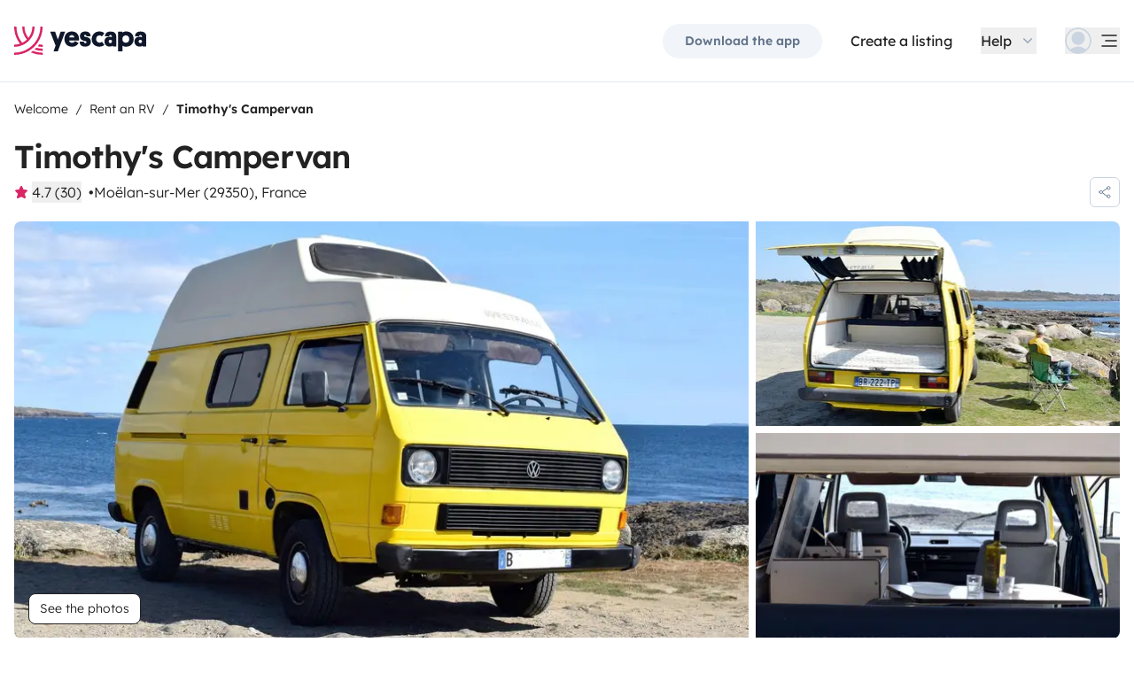

--- FILE ---
content_type: text/html;charset=utf-8
request_url: https://www.yescapa.com/campers/19104
body_size: 64551
content:
<!DOCTYPE html><html  lang="en"><head><meta charset="utf-8"><meta name="viewport" content="width=device-width, initial-scale=1"><title>Rent Campervan - Moëlan-sur-Mer - 19104 - Westfalia westy 1… - Yescapa</title><link rel="preconnect" href="https://yescapa.twic.pics"><link rel="preconnect" href="https://static.axept.io"><style>.vehicle-description--wrapper *{display:inline;text-decoration-line:none}</style><style>.app-footer-link[data-v-0b6d647d]{display:inline-block;padding-bottom:.5rem;padding-top:.5rem}.app-footer-link[data-v-0b6d647d]:hover{text-decoration-line:underline}.app-footer-link[data-v-0b6d647d]:focus-visible{border-radius:8px;z-index:10;--tw-ring-offset-shadow:var(--tw-ring-inset) 0 0 0 var(--tw-ring-offset-width) var(--tw-ring-offset-color);--tw-ring-shadow:var(--tw-ring-inset) 0 0 0 calc(2px + var(--tw-ring-offset-width)) var(--tw-ring-color);box-shadow:var(--tw-ring-offset-shadow),var(--tw-ring-shadow),var(--tw-shadow,0 0 #0000);--tw-ring-opacity:1;--tw-ring-color:rgb(59 130 246/var(--tw-ring-opacity));--tw-ring-offset-width:2px}</style><style>.ysc-map{z-index:0}.ysc-map .leaflet-control-layers-base>:not([hidden])~:not([hidden]){--tw-space-y-reverse:0;margin-bottom:calc(.5rem*var(--tw-space-y-reverse));margin-top:calc(.5rem*(1 - var(--tw-space-y-reverse)))}.ysc-map .leaflet-control-layers-base label{cursor:pointer}.ysc-map .leaflet-control-layers-base label>div{align-items:center;display:flex}.ysc-map .leaflet-control-layers-base label>div>:not([hidden])~:not([hidden]){--tw-space-x-reverse:0;margin-left:calc(.5rem*(1 - var(--tw-space-x-reverse)));margin-right:calc(.5rem*var(--tw-space-x-reverse))}.ysc-map .leaflet-control-layers-base label>div{font-family:lexend,sans-serif;font-size:1rem;line-height:1.5rem;-webkit-font-smoothing:antialiased;-moz-osx-font-smoothing:grayscale}.ysc-map .leaflet-control-layers-base .leaflet-control-layers-selector{margin-top:0;top:0}.ysc-map .leaflet-div-icon{background-color:transparent;border-style:none}.ysc-map .search-marker:after,.ysc-map .search-marker:before{border-width:1px;height:0;position:absolute;right:100%;top:50%;width:0;--tw-border-opacity:1;border-color:rgb(203 213 225/var(--tw-border-opacity));border:solid transparent;content:"";transition-duration:.15s;transition-property:color,background-color,border-color,text-decoration-color,fill,stroke,opacity,box-shadow,transform,filter,backdrop-filter;transition-timing-function:cubic-bezier(.4,0,.2,1)}.ysc-map .search-marker:after{border-color:hsla(0,0%,100%,0) #fff hsla(0,0%,100%,0) hsla(0,0%,100%,0);border-width:6px;margin-top:-6px}.ysc-map .search-marker:before{border-color:#cbd5e100;border-right-color:#cbd5e1;border-width:7px;margin-top:-7px}.ysc-map .search-marker:hover:after{border-color:rgba(136,183,213,0) #222 rgba(136,183,213,0) rgba(136,183,213,0)}.ysc-map .marked-item{--tw-bg-opacity:1;background-color:rgb(34 34 34/var(--tw-bg-opacity));--tw-text-opacity:1!important;color:rgb(255 255 255/var(--tw-text-opacity))!important}.ysc-map .marked-item:hover{--tw-bg-opacity:1;background-color:rgb(34 34 34/var(--tw-bg-opacity));--tw-text-opacity:1;color:rgb(255 255 255/var(--tw-text-opacity))}.ysc-map .marked-item:after{border-right:6px solid #222}</style><style>@media(min-width:1024px){#booking-request-widget .vc-container{left:auto;position:absolute;right:0}}</style><link rel="stylesheet" href="https://d2o4h6kl409rk5.cloudfront.net/_nuxt/entry.DEPmBceK.css" crossorigin><link rel="stylesheet" href="https://d2o4h6kl409rk5.cloudfront.net/_nuxt/useBookingRequest.BHYbuxlU.css" crossorigin><link rel="stylesheet" href="https://d2o4h6kl409rk5.cloudfront.net/_nuxt/YscDetailsAction.C0Cy7DSC.css" crossorigin><link rel="stylesheet" href="https://d2o4h6kl409rk5.cloudfront.net/_nuxt/HoChat.BRunWvy1.css" crossorigin><link rel="stylesheet" href="https://d2o4h6kl409rk5.cloudfront.net/_nuxt/YscToggleGroup.D9GO7G1I.css" crossorigin><link rel="modulepreload" as="script" crossorigin href="https://d2o4h6kl409rk5.cloudfront.net/_nuxt/CuAK4x52.js"><link rel="modulepreload" as="script" crossorigin href="https://d2o4h6kl409rk5.cloudfront.net/_nuxt/CS39-iZH.js"><link rel="modulepreload" as="script" crossorigin href="https://d2o4h6kl409rk5.cloudfront.net/_nuxt/cUUBeMaw.js"><link rel="modulepreload" as="script" crossorigin href="https://d2o4h6kl409rk5.cloudfront.net/_nuxt/aefrkymM.js"><link rel="modulepreload" as="script" crossorigin href="https://d2o4h6kl409rk5.cloudfront.net/_nuxt/BZsb5w8L.js"><link rel="modulepreload" as="script" crossorigin href="https://d2o4h6kl409rk5.cloudfront.net/_nuxt/ldIzpPWS.js"><link rel="modulepreload" as="script" crossorigin href="https://d2o4h6kl409rk5.cloudfront.net/_nuxt/1gaKwkQh.js"><link rel="modulepreload" as="script" crossorigin href="https://d2o4h6kl409rk5.cloudfront.net/_nuxt/BsIxsJYJ.js"><link rel="modulepreload" as="script" crossorigin href="https://d2o4h6kl409rk5.cloudfront.net/_nuxt/BERbXolK.js"><link rel="modulepreload" as="script" crossorigin href="https://d2o4h6kl409rk5.cloudfront.net/_nuxt/7xzdyXBZ.js"><link rel="modulepreload" as="script" crossorigin href="https://d2o4h6kl409rk5.cloudfront.net/_nuxt/BD7J3l0w.js"><link rel="modulepreload" as="script" crossorigin href="https://d2o4h6kl409rk5.cloudfront.net/_nuxt/CZQhIPnC.js"><link rel="modulepreload" as="script" crossorigin href="https://d2o4h6kl409rk5.cloudfront.net/_nuxt/BPpIL8_y.js"><link rel="modulepreload" as="script" crossorigin href="https://d2o4h6kl409rk5.cloudfront.net/_nuxt/BQCSjXQ8.js"><link rel="modulepreload" as="script" crossorigin href="https://d2o4h6kl409rk5.cloudfront.net/_nuxt/CMgORLKG.js"><link rel="modulepreload" as="script" crossorigin href="https://d2o4h6kl409rk5.cloudfront.net/_nuxt/C2T6jcQ6.js"><link rel="modulepreload" as="script" crossorigin href="https://d2o4h6kl409rk5.cloudfront.net/_nuxt/BZi6ypk6.js"><link rel="modulepreload" as="script" crossorigin href="https://d2o4h6kl409rk5.cloudfront.net/_nuxt/F5Kfcg8x.js"><link rel="modulepreload" as="script" crossorigin href="https://d2o4h6kl409rk5.cloudfront.net/_nuxt/SZhZYqqb.js"><link rel="modulepreload" as="script" crossorigin href="https://d2o4h6kl409rk5.cloudfront.net/_nuxt/Cw1nlTBz.js"><link rel="modulepreload" as="script" crossorigin href="https://d2o4h6kl409rk5.cloudfront.net/_nuxt/YjTFOKuw.js"><link rel="modulepreload" as="script" crossorigin href="https://d2o4h6kl409rk5.cloudfront.net/_nuxt/CrKJ3sRE.js"><link rel="modulepreload" as="script" crossorigin href="https://d2o4h6kl409rk5.cloudfront.net/_nuxt/BIO4Qo68.js"><link rel="modulepreload" as="script" crossorigin href="https://d2o4h6kl409rk5.cloudfront.net/_nuxt/DnrjTVfC.js"><link rel="modulepreload" as="script" crossorigin href="https://d2o4h6kl409rk5.cloudfront.net/_nuxt/DWRNd-Wi.js"><link rel="modulepreload" as="script" crossorigin href="https://d2o4h6kl409rk5.cloudfront.net/_nuxt/DT3mcO0W.js"><link rel="modulepreload" as="script" crossorigin href="https://d2o4h6kl409rk5.cloudfront.net/_nuxt/Cz4McdHJ.js"><link rel="modulepreload" as="script" crossorigin href="https://d2o4h6kl409rk5.cloudfront.net/_nuxt/Cqrn4Q2J.js"><link rel="modulepreload" as="script" crossorigin href="https://d2o4h6kl409rk5.cloudfront.net/_nuxt/BWpYYrM8.js"><link rel="modulepreload" as="script" crossorigin href="https://d2o4h6kl409rk5.cloudfront.net/_nuxt/CMzeS20q.js"><link rel="modulepreload" as="script" crossorigin href="https://d2o4h6kl409rk5.cloudfront.net/_nuxt/h2paPHhI.js"><link rel="modulepreload" as="script" crossorigin href="https://d2o4h6kl409rk5.cloudfront.net/_nuxt/PDCAytaF.js"><link rel="modulepreload" as="script" crossorigin href="https://d2o4h6kl409rk5.cloudfront.net/_nuxt/DD-I6acI.js"><link rel="modulepreload" as="script" crossorigin href="https://d2o4h6kl409rk5.cloudfront.net/_nuxt/CXtBeyfE.js"><link rel="modulepreload" as="script" crossorigin href="https://d2o4h6kl409rk5.cloudfront.net/_nuxt/D_iP6p4W.js"><link rel="modulepreload" as="script" crossorigin href="https://d2o4h6kl409rk5.cloudfront.net/_nuxt/D4gXZe_9.js"><link rel="modulepreload" as="script" crossorigin href="https://d2o4h6kl409rk5.cloudfront.net/_nuxt/BnD9j65S.js"><link rel="modulepreload" as="script" crossorigin href="https://d2o4h6kl409rk5.cloudfront.net/_nuxt/vLmAIpDs.js"><link rel="modulepreload" as="script" crossorigin href="https://d2o4h6kl409rk5.cloudfront.net/_nuxt/B1GHl_wq.js"><link rel="modulepreload" as="script" crossorigin href="https://d2o4h6kl409rk5.cloudfront.net/_nuxt/B3eIU6Uo.js"><link rel="modulepreload" as="script" crossorigin href="https://d2o4h6kl409rk5.cloudfront.net/_nuxt/D28jWeYR.js"><link rel="modulepreload" as="script" crossorigin href="https://d2o4h6kl409rk5.cloudfront.net/_nuxt/Di5fexHg.js"><link rel="modulepreload" as="script" crossorigin href="https://d2o4h6kl409rk5.cloudfront.net/_nuxt/Bat47Nw3.js"><link rel="modulepreload" as="script" crossorigin href="https://d2o4h6kl409rk5.cloudfront.net/_nuxt/DVw7G7oK.js"><link rel="modulepreload" as="script" crossorigin href="https://d2o4h6kl409rk5.cloudfront.net/_nuxt/lt6874KY.js"><link rel="modulepreload" as="script" crossorigin href="https://d2o4h6kl409rk5.cloudfront.net/_nuxt/TecN80GY.js"><link rel="modulepreload" as="script" crossorigin href="https://d2o4h6kl409rk5.cloudfront.net/_nuxt/BP-CSP5I.js"><link rel="modulepreload" as="script" crossorigin href="https://d2o4h6kl409rk5.cloudfront.net/_nuxt/CHOonkd_.js"><link rel="modulepreload" as="script" crossorigin href="https://d2o4h6kl409rk5.cloudfront.net/_nuxt/BVvirhSj.js"><link rel="modulepreload" as="script" crossorigin href="https://d2o4h6kl409rk5.cloudfront.net/_nuxt/CurFimQv.js"><link rel="modulepreload" as="script" crossorigin href="https://d2o4h6kl409rk5.cloudfront.net/_nuxt/Bk-Hfu89.js"><link rel="modulepreload" as="script" crossorigin href="https://d2o4h6kl409rk5.cloudfront.net/_nuxt/D6N6mT18.js"><link rel="modulepreload" as="script" crossorigin href="https://d2o4h6kl409rk5.cloudfront.net/_nuxt/CybywM5O.js"><link rel="modulepreload" as="script" crossorigin href="https://d2o4h6kl409rk5.cloudfront.net/_nuxt/9QEswKhf.js"><link rel="modulepreload" as="script" crossorigin href="https://d2o4h6kl409rk5.cloudfront.net/_nuxt/x1cBOWWB.js"><link rel="modulepreload" as="script" crossorigin href="https://d2o4h6kl409rk5.cloudfront.net/_nuxt/CI3_lySO.js"><link rel="modulepreload" as="script" crossorigin href="https://d2o4h6kl409rk5.cloudfront.net/_nuxt/DqJ0kWxH.js"><link rel="modulepreload" as="script" crossorigin href="https://d2o4h6kl409rk5.cloudfront.net/_nuxt/C48-NjzH.js"><link rel="modulepreload" as="script" crossorigin href="https://d2o4h6kl409rk5.cloudfront.net/_nuxt/C0HibiG3.js"><link rel="modulepreload" as="script" crossorigin href="https://d2o4h6kl409rk5.cloudfront.net/_nuxt/BiiRysyR.js"><link rel="modulepreload" as="script" crossorigin href="https://d2o4h6kl409rk5.cloudfront.net/_nuxt/DBpkTOBN.js"><link rel="modulepreload" as="script" crossorigin href="https://d2o4h6kl409rk5.cloudfront.net/_nuxt/BtPtt1gu.js"><link rel="preload" as="fetch" fetchpriority="low" crossorigin="anonymous" href="https://d2o4h6kl409rk5.cloudfront.net/_nuxt/builds/meta/344c4837-d504-4562-8ab7-f14429547260.json"><link rel="dns-prefetch" href="https://yescapa.twic.pics"><link rel="dns-prefetch" href="https://static.axept.io"><link rel="prefetch" as="image" type="image/svg+xml" href="https://d2o4h6kl409rk5.cloudfront.net/_nuxt/ancv.B9NpWYP_.svg"><link rel="prefetch" as="image" type="image/svg+xml" href="https://d2o4h6kl409rk5.cloudfront.net/_nuxt/floa4x.bsynSQbg.svg"><link rel="prefetch" as="image" type="image/svg+xml" href="https://d2o4h6kl409rk5.cloudfront.net/_nuxt/mbway.D7-uR8mr.svg"><link rel="prefetch" as="image" type="image/svg+xml" href="https://d2o4h6kl409rk5.cloudfront.net/_nuxt/t6-beach.D87OQUq5.svg"><meta property="name" content="Yescapa"><meta property="author" content="Yescapa"><meta property="og:site_name" content="Yescapa"><meta property="og:type" content="website"><meta property="fb:app_id" content="1499569560335845"><meta property="og:locale" content="en"><meta name="twitter:card" content="summary_large_image"><meta name="twitter:site" content="@Yescapa"><meta name="twitter:creator" content="Yescapa"><meta property="og:image" content="https://yescapa.twic.pics/rental/picture/7f24a685-ff5e-4416-8837-a74cfdb2311b?twic=v1/cover=1200x630"><meta name="twitter:image" content="https://yescapa.twic.pics/rental/picture/7f24a685-ff5e-4416-8837-a74cfdb2311b?twic=v1/cover=1200x630"><link rel="icon" type="image/x-icon" href="/icon.png"><script type="application/ld+json" children="{&quot;@context&quot;:&quot;https://schema.org&quot;,&quot;@type&quot;:&quot;Product&quot;,&quot;name&quot;:&quot;Yescapa&quot;,&quot;image&quot;:&quot;https://yescapa.twic.pics/library/media/pictures/frontend/sharing-preview.png?twic=v1/cover=1200x630&quot;,&quot;description&quot;:&quot;Europe’s #1 platform for private vehicle type (plural) hire. From 40/day. Flexible payment options. Comprehensive insurance included.&quot;,&quot;aggregateRating&quot;:{&quot;@type&quot;:&quot;AggregateRating&quot;,&quot;bestRating&quot;:5,&quot;worstRating&quot;:0,&quot;ratingValue&quot;:4.9,&quot;reviewCount&quot;:371323}}"></script><script type="application/ld+json" children="{&quot;@context&quot;:&quot;https://schema.org&quot;,&quot;@type&quot;:&quot;Organization&quot;,&quot;name&quot;:&quot;Yescapa&quot;,&quot;url&quot;:&quot;https://www.yescapa.com&quot;,&quot;logo&quot;:&quot;/icon.png&quot;,&quot;description&quot;:&quot;RV rental marketplace&quot;,&quot;sameAs&quot;:[&quot;https://twitter.com/Yescapa&quot;,&quot;https://www.facebook.com/yescapagb&quot;,&quot;https://www.instagram.com/yescapa/&quot;,&quot;https://www.pinterest.com/yescapa/&quot;,null],&quot;contactPoint&quot;:[{&quot;@type&quot;:&quot;ContactPoint&quot;,&quot;telephone&quot;:&quot;+44 (0) 20 3695 3852&quot;,&quot;contactType&quot;:&quot;customer service&quot;}]}"></script><script type="application/ld+json" children="{&quot;@context&quot;:&quot;https://schema.org&quot;,&quot;@type&quot;:&quot;WebSite&quot;,&quot;name&quot;:&quot;Yescapa&quot;,&quot;url&quot;:&quot;https://www.yescapa.com&quot;}"></script><meta property="og:url" content="https://www.yescapa.com/campers/19104"><link rel="canonical" href="https://www.yescapa.com/campers/19104" data-hid="canonical"><meta name="description" content="Nous mettons &agrave; votre disponibilit&eacute; notre magnifique T3 pour d&eacute;couvrir et visiter les c&ocirc;tes et terres bretonnes. C'est un v&eacute;hicule authentique, avec un &eacute;quipement enti&egrave;rement d'origine, d&eacute;gageant tout le charme de son &eacute;poque. Au volant du T3, vous sillonnerez les petit routes de bord de mer et de campagne plut&ocirc;t que les autoroutes. Nous sommes situ&eacute;s &agrave; Moelan sur mer, o&ugrave; la c&ocirc;te sauvage est splendide et offre d&rsquo;innombrables spots pour passer la nuit en toute tranquillit&eacute;.
Nos conditions de locations:
La location en haute saison est de 7 jours minimum. (sauf arrangement special)
D&eacute;part avant midi, retour avant 10h. ( sauf arrangement special ).
&nbsp;"><meta name="twitter:title" content="Rent Campervan - Moëlan-sur-Mer - 19104 - Westfalia westy 1…"><meta property="og:title" content="Rent Campervan - Moëlan-sur-Mer - 19104 - Westfalia westy 1…"><meta name="twitter:description" content="Nous mettons &agrave; votre disponibilit&eacute; notre magnifique T3 pour d&eacute;couvrir et visiter les c&ocirc;tes et terres bretonnes. C'est un v&eacute;hicule authentique, avec un &eacute;quipement enti&egrave;rement d'origine, d&eacute;gageant tout le charme de son &eacute;poque. Au volant du T3, vous sillonnerez les petit routes de bord de mer et de campagne plut&ocirc;t que les autoroutes. Nous sommes situ&eacute;s &agrave; Moelan sur mer, o&ugrave; la c&ocirc;te sauvage est splendide et offre d&rsquo;innombrables spots pour passer la nuit en toute tranquillit&eacute;.
Nos conditions de locations:
La location en haute saison est de 7 jours minimum. (sauf arrangement special)
D&eacute;part avant midi, retour avant 10h. ( sauf arrangement special ).
&nbsp;"><meta property="og:description" content="Nous mettons &agrave; votre disponibilit&eacute; notre magnifique T3 pour d&eacute;couvrir et visiter les c&ocirc;tes et terres bretonnes. C'est un v&eacute;hicule authentique, avec un &eacute;quipement enti&egrave;rement d'origine, d&eacute;gageant tout le charme de son &eacute;poque. Au volant du T3, vous sillonnerez les petit routes de bord de mer et de campagne plut&ocirc;t que les autoroutes. Nous sommes situ&eacute;s &agrave; Moelan sur mer, o&ugrave; la c&ocirc;te sauvage est splendide et offre d&rsquo;innombrables spots pour passer la nuit en toute tranquillit&eacute;.
Nos conditions de locations:
La location en haute saison est de 7 jours minimum. (sauf arrangement special)
D&eacute;part avant midi, retour avant 10h. ( sauf arrangement special ).
&nbsp;"><link data-hid="rel-alternate-ca"><link data-hid="rel-alternate-de"><link data-hid="rel-alternate-de-at"><link data-hid="rel-alternate-de-ch"><link data-hid="rel-alternate-en"><link data-hid="rel-alternate-en-gb"><link data-hid="rel-alternate-en-ie"><link data-hid="rel-alternate-es"><link data-hid="rel-alternate-fr"><link data-hid="rel-alternate-fr-be"><link data-hid="rel-alternate-fr-ch"><link data-hid="rel-alternate-it"><link data-hid="rel-alternate-it-ch"><link data-hid="rel-alternate-nl"><link data-hid="rel-alternate-nl-be"><link data-hid="rel-alternate-pt-pt"><link data-hid="rel-alternate-undefined"><script type="application/ld+json" children="{&quot;@context&quot;:&quot;https://schema.org&quot;,&quot;@type&quot;:&quot;Product&quot;,&quot;additionalType&quot;:&quot;http://www.productontology.org/doc/Recreational_vehicle&quot;,&quot;name&quot;:&quot;Westfalia westy 1 Westfalia transporter&quot;,&quot;sku&quot;:&quot;19104&quot;,&quot;image&quot;:&quot;https://yescapa.twic.pics/rental/picture/7f24a685-ff5e-4416-8837-a74cfdb2311b?twic=v1/cover=1200x630&quot;,&quot;description&quot;:&quot; Timothy's Campervan &quot;,&quot;brand&quot;:&quot;Westfalia westy 1&quot;,&quot;offers&quot;:{&quot;@type&quot;:&quot;Offer&quot;,&quot;price&quot;:75,&quot;priceCurrency&quot;:&quot;EUR&quot;,&quot;businessFunction&quot;:&quot;http://purl.org/goodrelations/v1#LeaseOut&quot;,&quot;availability&quot;:&quot;http://schema.org/InStock&quot;,&quot;availableDeliveryMethod&quot;:&quot;http://purl.org/goodrelations/v1#DeliveryModePickUp&quot;},&quot;aggregateRating&quot;:{&quot;@type&quot;:&quot;AggregateRating&quot;,&quot;bestRating&quot;:5,&quot;worstRating&quot;:0,&quot;ratingValue&quot;:4.7,&quot;reviewCount&quot;:30}}"></script><script type="module" src="https://d2o4h6kl409rk5.cloudfront.net/_nuxt/CuAK4x52.js" crossorigin></script><meta name="sentry-trace" content="edfc672ce1e3ab13d66d2db481dbcd6c-fe07723f85e93f4a-0"/>
<meta name="baggage" content="sentry-environment=production,sentry-release=11.1.2,sentry-public_key=ef2be1efda0e49118caeb859d4d4b823,sentry-trace_id=edfc672ce1e3ab13d66d2db481dbcd6c,sentry-org_id=16170,sentry-sampled=false,sentry-sample_rand=0.7253502523640731,sentry-sample_rate=0.01"/></head><body><!--teleport start anchor--><!----><!----><!----><!--teleport anchor--><div id="__nuxt"><div><div><div style="transition:opacity 350ms, transform 600ms ease-in;transform:scaleX(0%);" class="opacity-0 h-1 fixed top-0 right-0 left-0 pointer-events-none w-auto bg-gradient-to-r from-peacock-400 from-80% to-transparent z-50 origin-left"></div><!----><!----><header class="relative bg-white py-2.5 md:py-5"><div class="container grid-cols-[auto_1fr] grid content-center items-center gap-x-4 gap-y-2 md:gap-x-8"><a href="/" class="focus-visible:focus inline-block rounded md:py-2.5 col-start-1 row-start-1"><img src="data:image/svg+xml,%3csvg%20xmlns=&#39;http://www.w3.org/2000/svg&#39;%20width=&#39;260&#39;%20height=&#39;56&#39;%20fill=&#39;none&#39;%3e%3cg%20clip-path=&#39;url(%23a)&#39;%3e%3cpath%20fill=&#39;%23D92465&#39;%20d=&#39;M55.922%2043.597a43.44%2043.44%200%200%201-12.345-1.779%2062.094%2062.094%200%200%201-3.689%203.544%2047.878%2047.878%200%200%200%2016.034%202.745v-4.51ZM55.922%2051.559c-6.749%200-13.195-1.3-19.1-3.666a59.73%2059.73%200%200%201-4.255%203%2055.64%2055.64%200%200%200%2023.357%205.105v-4.442l-.002.003ZM55.922%2035.772c-2.324%200-4.597-.223-6.798-.648a60.322%2060.322%200%200%201-3.014%203.877c3.14.791%206.427%201.21%209.812%201.21V35.77v.002ZM55.922%200H51.49a51.385%2051.385%200%200%201-11.238%2032.15%2051.898%2051.898%200%200%201-3.007%203.453%2051.86%2051.86%200%200%201-9.28%207.697A51.194%2051.194%200%200%201%20.002%2051.56v4.441c10.185%200%2019.734-2.727%2027.958-7.492.222-.128.44-.26.66-.39.134-.082.27-.16.407-.242.37-.225.735-.453%201.098-.686.102-.066.202-.135.305-.201.262-.171.525-.342.785-.517.145-.099.288-.2.431-.297.188-.13.38-.26.566-.392a56.314%2056.314%200%200%200%2010.036-9.09l.147-.173c.235-.274.47-.55.7-.827l.295-.362c.169-.207.337-.414.504-.626.109-.137.215-.276.322-.412.098-.129.199-.253.297-.38h-.005A55.853%2055.853%200%200%200%2055.922%200Z&#39;/%3e%3cpath%20fill=&#39;%23D92465&#39;%20d=&#39;M18.68%2035.6a40.273%2040.273%200%200%200%209.281-6.743%2040.604%2040.604%200%200%200%203.01-3.262A40.076%2040.076%200%200%200%2040.155%200H35.72a35.643%2035.643%200%200%201-7.761%2022.261A35.654%2035.654%200%200%201%2020.2%200h-4.435c0%209.723%203.447%2018.64%209.184%2025.595a35.794%2035.794%200%200%201-9.28%206.558A51.394%2051.394%200%200%201%204.433%200H0v.026C.006%2012.76%204.258%2024.5%2011.413%2033.906A35.617%2035.617%200%200%201%200%2035.772v4.441a39.998%2039.998%200%200%200%2018.68-4.61V35.6Z&#39;/%3e%3cpath%20fill=&#39;%230F172A&#39;%20d=&#39;m85.81%2048.784%2014.336-38.655h-8.905l-5.43%2015.627-5.484-15.627h-9.609l10.643%2027.55-3.964%2011.105h8.416-.002ZM127.187%2027.551c.162-1.47.109-2.505.109-3.375%200-8.712-5.375-14.536-14.28-14.536-8.904%200-14.279%206.478-14.279%2015.19%200%209.31%206.081%2014.917%2014.933%2014.917%207.276%200%2011.022-3.866%2012.65-7.241l-6.678-3.92c-1.031%201.688-2.824%203.43-5.919%203.43-3.422%200-5.539-1.688-5.919-4.465h19.385-.002Zm-14.171-10.616c3.204%200%204.995%202.069%205.213%204.465h-10.207c.218-2.34%201.955-4.465%204.994-4.465ZM137.383%2018.187c0-1.088.813-1.797%202.118-1.797%201.737%200%202.552%201.087%202.606%202.832h7.98c0-6.697-4.234-9.473-10.424-9.473-6.19%200-10.534%203.43-10.534%209.092%200%204.356%201.9%207.35%206.19%208.821%201.52.49%202.498.763%204.399%201.144%201.791.38%202.389.872%202.389%202.122%200%201.144-1.031%201.798-2.498%201.798-2.226%200-2.715-1.58-2.661-3.048h-8.307c-.272%205.063%202.335%209.962%2010.86%209.962%205.81%200%2011.075-2.83%2011.075-9.637%200-5.282-2.279-7.569-7.329-9.037-1.031-.272-2.28-.49-3.529-.763-1.575-.327-2.335-.981-2.335-2.014v-.002ZM167.492%2031.854c-3.422%200-6.517-2.614-6.517-7.133%200-4.082%202.335-7.186%206.461-7.186%202.389%200%203.964%201.088%204.886%201.907l4.832-6.207c-1.793-1.633-4.888-3.593-9.827-3.593-8.742%200-15.039%206.643-15.039%2015.135s5.81%2014.972%2015.148%2014.972c4.67%200%207.927-1.96%209.72-3.593l-4.832-6.207c-.922.817-2.444%201.907-4.832%201.907v-.002ZM177.319%2029.62c0%206.26%204.505%209.963%2010.153%209.963%202.768%200%204.615-.654%205.972-1.905v1.58h7.168V21.182c0-6.534-2.389-11.38-11.511-11.38-7.168%200-10.534%203.54-10.696%209.42h8.09c0-1.144.542-2.505%202.661-2.505%202.12%200%202.824%201.47%202.824%203.157v1.197c-.815-.49-2.388-1.035-4.779-1.035-6.081%200-9.882%203.758-9.882%209.582v.002Zm8.198-.218c0-1.906%201.357-3.212%203.257-3.212%201.9%200%203.366%201.252%203.366%203.212%200%201.96-1.411%203.266-3.313%203.266-1.901%200-3.312-1.361-3.312-3.266h.002ZM212.426%2024.721c0-4.191%202.444-7.295%206.787-7.295%204.344%200%206.788%203.104%206.788%207.295%200%204.192-2.389%207.242-6.732%207.242-4.344%200-6.841-3.048-6.841-7.242h-.002Zm.271%2013.175c1.52%201.035%204.072%201.851%207.112%201.851%209.338%200%2014.877-6.752%2014.877-15.135S229.147%209.64%20220.244%209.64c-4.29%200-6.787%201.306-8.089%202.34v-1.85h-8.199v38.654h8.743V37.896h-.002ZM236.227%2029.62c0%206.26%204.506%209.963%2010.154%209.963%202.768%200%204.614-.654%205.972-1.905v1.58h7.167V21.182c0-6.534-2.388-11.38-11.511-11.38-7.167%200-10.533%203.54-10.696%209.42h8.09c0-1.144.542-2.505%202.659-2.505%202.118%200%202.824%201.47%202.824%203.157v1.197c-.815-.49-2.388-1.035-4.779-1.035-6.081%200-9.882%203.758-9.882%209.582l.002.002Zm8.198-.218c0-1.906%201.358-3.212%203.258-3.212%201.899%200%203.366%201.252%203.366%203.212%200%201.96-1.411%203.266-3.313%203.266-1.902%200-3.313-1.361-3.313-3.266h.002Z&#39;/%3e%3c/g%3e%3cdefs%3e%3cclipPath%20id=&#39;a&#39;%3e%3cpath%20fill=&#39;%23fff&#39;%20d=&#39;M0%200h259.52v56H0z&#39;/%3e%3c/clipPath%3e%3c/defs%3e%3c/svg%3e" alt="Yescapa" width="148" height="32" class="h-6 w-auto md:h-8"></a><!----><div class="col-start-2 row-start-1"><!--[--><div class="flex items-center justify-end space-x-1 sm:space-x-3 md:space-x-6 xl:space-x-8 xl:font-semibold"><a href="/get-apps" class="hidden sm:btn sm:btn-small sm:btn-tertiary sm:block sm:text-xs sm:px-6 md:text-sm" id="get-apps">Download the app</a><a href="/onboarding/step" class="hidden sm:font-normal sm:text-black sm:text-sm sm:block md:text-base" id="rent-your-vehicle">Create a listing</a><div class="flex-col relative flex items-center hidden xl:block"><button type="button" class="text-black inline-flex items-center space-x-2 font-normal"><!--[--><div class="flex h-[30px] items-center"><span class="block">Help</span></div><!--]--><!--[--><svg viewbox="0 0 24 24" fill="none" xmlns="http://www.w3.org/2000/svg" class="h-5 w-5 text-gray-400 transition-transform duration-200"><path d="M17.749 8.757a.841.841 0 0 0-1.208 0l-4.418 4.504a.17.17 0 0 1-.247 0L7.458 8.757a.84.84 0 0 0-1.208 0 .887.887 0 0 0 0 1.235l5.146 5.248c.158.166.376.26.603.26a.835.835 0 0 0 .604-.26l5.146-5.248a.88.88 0 0 0 0-1.235Z" fill="currentColor"></path></svg><!--]--></button><div class="bottom-auto top-full right-0 w-max mt-10 absolute z-[60] overflow-hidden rounded border border-gray-100 bg-white shadow-2xl" style="display:none;"><!--[--><div class="p-2"><nav><!--[--><a href="/travelers/hit-the-road" class="focus-visible:ring-pink-300 hover:bg-pink-50 focus-visible:bg-pink-50 group relative flex w-full items-center rounded p-2 pr-14 font-light transition-colors focus-visible:z-10 focus-visible:ring-2 focus-visible:ring-offset-2"><span class="bg-pink-50 mr-4 rounded p-4"><svg viewbox="0 0 24 24" fill="none" xmlns="http://www.w3.org/2000/svg" class="text-pink-700 h-6 w-6"><path d="M11.9998 22.2071C17.6331 22.2071 22.1998 17.6404 22.1998 12.0071C22.1998 6.37382 17.6331 1.80713 11.9998 1.80713C6.3665 1.80713 1.7998 6.37382 1.7998 12.0071C1.7998 17.6404 6.3665 22.2071 11.9998 22.2071Z" stroke="currentColor" stroke-width="1.5" stroke-linecap="round" stroke-linejoin="round"></path><path d="M5.65303 19.986L6.5597 15.4073H7.5389C7.74569 15.408 7.94985 15.3609 8.13544 15.2697C8.32102 15.1785 8.48302 15.0456 8.60877 14.8814C8.7383 14.721 8.82801 14.5323 8.87056 14.3306C8.91311 14.1288 8.90728 13.9199 8.85357 13.7209L8.17357 11.0009C8.10231 10.706 7.93387 10.4437 7.69539 10.2562C7.45691 10.0687 7.16226 9.96694 6.8589 9.96729H2.02637" stroke="currentColor" stroke-width="1.5" stroke-linecap="round" stroke-linejoin="round"></path><path d="M20.1606 5.88721H16.4614C16.158 5.88686 15.8634 5.98863 15.6249 6.17613C15.3864 6.36363 15.218 6.62593 15.1467 6.92081L14.4667 9.64081C14.4142 9.84054 14.4099 10.0499 14.454 10.2516C14.4981 10.4534 14.5895 10.6418 14.7206 10.8013C14.8463 10.9655 15.0083 11.0984 15.1939 11.1896C15.3795 11.2808 15.5836 11.3279 15.7904 11.3272H17.223L17.9302 15.6339C17.9832 15.9479 18.1448 16.2333 18.3867 16.4404C18.6286 16.6475 18.9355 16.7632 19.2539 16.7672H21.0672" stroke="currentColor" stroke-width="1.5" stroke-linecap="round" stroke-linejoin="round"></path></svg></span><div class="flex flex-col justify-between text-left"><span class="block font-semibold text-peacock-700">Take the road</span><span class="block text-sm text-gray-500">Enjoy a unique motorhome experience</span></div><svg viewbox="0 0 24 24" fill="none" xmlns="http://www.w3.org/2000/svg" class="absolute right-4 hidden h-6 w-6 transition-opacity group-hover:block"><path d="M18 12.018c0 .345-.15.672-.407.9l-5.596 4.92a.721.721 0 0 1-.95-1.082l4.322-3.8a.125.125 0 0 0-.082-.218H6.72a.72.72 0 1 1 0-1.44h8.564a.126.126 0 0 0 .083-.219L11.045 7.28a.72.72 0 1 1 .95-1.08l5.597 4.918c.259.228.407.556.408.9Z" fill="currentColor"></path></svg></a><a href="/rent-my-motorhome" class="focus-visible:ring-gray-300 hover:bg-gray-50 focus-visible:bg-gray-50 group relative flex w-full items-center rounded p-2 pr-14 font-light transition-colors focus-visible:z-10 focus-visible:ring-2 focus-visible:ring-offset-2"><span class="bg-gray-50 mr-4 rounded p-4"><svg viewbox="0 0 24 24" fill="none" xmlns="http://www.w3.org/2000/svg" class="text-current h-6 w-6"><path clip-rule="evenodd" d="M17.25 19.5a1.5 1.5 0 1 0 3 0 1.5 1.5 0 0 0-3 0ZM3.75 19.5a1.5 1.5 0 1 0 3 0 1.5 1.5 0 0 0-3 0Z" stroke="currentColor" stroke-width="1.5" stroke-linecap="round" stroke-linejoin="round"></path><path d="M20.25 19.5h1.5a1.5 1.5 0 0 0 1.5-1.5v-3c0-.488-.152-.963-.436-1.36L19.5 9h-5.25v10.5M23.25 15h-9M14.25 19.5V12H.75v6a1.5 1.5 0 0 0 1.5 1.5h1.5M17.25 19.5H6.75" stroke="currentColor" stroke-width="1.5" stroke-linecap="round" stroke-linejoin="round"></path><path clip-rule="evenodd" d="M23.25 6a3 3 0 0 1-3 3h-6v3H.75V6a3 3 0 0 1 3-3h16.5a3 3 0 0 1 3 3Z" stroke="currentColor" stroke-width="1.5" stroke-linecap="round" stroke-linejoin="round"></path><path d="M20.25 6h-1.5M12.75 6h-9" stroke="currentColor" stroke-width="1.5" stroke-linecap="round" stroke-linejoin="round"></path></svg></span><div class="flex flex-col justify-between text-left"><span class="block font-semibold text-peacock-700">Vehicle owner?</span><span class="block text-sm text-gray-500">How to make the most of your vehicle with Yescapa</span></div><svg viewbox="0 0 24 24" fill="none" xmlns="http://www.w3.org/2000/svg" class="absolute right-4 hidden h-6 w-6 transition-opacity group-hover:block"><path d="M18 12.018c0 .345-.15.672-.407.9l-5.596 4.92a.721.721 0 0 1-.95-1.082l4.322-3.8a.125.125 0 0 0-.082-.218H6.72a.72.72 0 1 1 0-1.44h8.564a.126.126 0 0 0 .083-.219L11.045 7.28a.72.72 0 1 1 .95-1.08l5.597 4.918c.259.228.407.556.408.9Z" fill="currentColor"></path></svg></a><a href="/how-yescapa-works" class="focus-visible:ring-peacock-300 hover:bg-peacock-50 focus-visible:bg-peacock-50 group relative flex w-full items-center rounded p-2 pr-14 font-light transition-colors focus-visible:z-10 focus-visible:ring-2 focus-visible:ring-offset-2"><span class="bg-peacock-50 mr-4 rounded p-4"><svg xmlns="http://www.w3.org/2000/svg" viewbox="0 0 24 24" fill="none" class="text-peacock-700 h-6 w-6"><path fill="currentColor" d="M23.998 18.684a18.67 18.67 0 0 1-5.298-.762 26.667 26.667 0 0 1-1.583 1.519 20.574 20.574 0 0 0 6.881 1.176v-1.933ZM24 22.095c-2.897 0-5.664-.557-8.198-1.57-.59.454-1.198.883-1.826 1.286A23.908 23.908 0 0 0 24 23.998v-1.904.001ZM24 15.33c-.998 0-1.974-.095-2.918-.277a25.85 25.85 0 0 1-1.293 1.661c1.347.34 2.758.519 4.21.519v-1.904.001ZM23.998 0h-1.902c0 5.211-1.806 10-4.823 13.778a22.25 22.25 0 0 1-7.1 5.84A21.997 21.997 0 0 1 0 22.098V24c4.371 0 8.47-1.169 12-3.21l.282-.168.175-.104c.159-.096.315-.194.47-.294.045-.028.088-.057.132-.086.113-.073.225-.146.337-.222l.185-.127c.08-.056.163-.11.243-.168a24.156 24.156 0 0 0 4.307-3.895l.063-.074c.101-.118.202-.236.3-.355l.127-.155c.072-.088.145-.177.216-.268l.139-.177.127-.163H19.1A23.894 23.894 0 0 0 24 .003V0Z"></path><path fill="currentColor" d="M8.015 15.257a17.284 17.284 0 0 0 5.275-4.288A17.161 17.161 0 0 0 17.23 0h-1.903c0 3.606-1.246 6.922-3.33 9.54A15.266 15.266 0 0 1 8.667 0H6.763c0 4.167 1.48 7.988 3.942 10.969a15.36 15.36 0 0 1-3.983 2.81A22.005 22.005 0 0 1 1.902 0H-.001v.011a23.901 23.901 0 0 0 4.898 14.52c-1.538.519-3.185.8-4.898.8v1.904a17.186 17.186 0 0 0 8.017-1.976v-.002Z"></path></svg></span><div class="flex flex-col justify-between text-left"><span class="block font-semibold text-peacock-700">How it works?</span><span class="block text-sm text-gray-500">Discover step by step how we work</span></div><svg viewbox="0 0 24 24" fill="none" xmlns="http://www.w3.org/2000/svg" class="absolute right-4 hidden h-6 w-6 transition-opacity group-hover:block"><path d="M18 12.018c0 .345-.15.672-.407.9l-5.596 4.92a.721.721 0 0 1-.95-1.082l4.322-3.8a.125.125 0 0 0-.082-.218H6.72a.72.72 0 1 1 0-1.44h8.564a.126.126 0 0 0 .083-.219L11.045 7.28a.72.72 0 1 1 .95-1.08l5.597 4.918c.259.228.407.556.408.9Z" fill="currentColor"></path></svg></a><!--]--></nav><a href="https://www.yescapa.com/help/" rel="noopener noreferrer" class="focus-visible:ring-yellow-300 group relative flex w-full items-center rounded p-2 pr-14 font-light transition-colors hover:bg-yellow-50 focus-visible:z-10 focus-visible:bg-yellow-50 focus-visible:ring-2 focus-visible:ring-offset-2"><span class="mr-4 rounded bg-yellow-50 p-4"><svg viewbox="0 0 24 24" fill="none" xmlns="http://www.w3.org/2000/svg" class="h-6 w-6 text-yellow-700"><path d="M8 11.75a3.75 3.75 0 1 0 7.5 0 3.75 3.75 0 0 0-7.5 0ZM16.87 20.051l-4.59-4.59M15.46 12.28l4.59 4.589M3.45 16.869l4.59-4.59M11.22 15.462l-4.59 4.589M6.63 3.45l4.59 4.589M8.04 11.221l-4.59-4.59M20.05 6.631l-4.59 4.59M12.28 8.039l4.59-4.589" stroke="currentColor" stroke-width="1.5" stroke-linecap="round" stroke-linejoin="round"></path><path d="M2 11.75a9.75 9.75 0 1 0 19.5 0 9.75 9.75 0 0 0-19.5 0Z" stroke="currentColor" stroke-width="1.5" stroke-linecap="round" stroke-linejoin="round"></path></svg></span><div class="flex flex-col justify-between text-left"><span class="block font-semibold text-peacock-700">Help Centre</span><span class="block text-sm text-gray-500">Find the answers to my questions</span></div><svg viewbox="0 0 24 24" fill="none" xmlns="http://www.w3.org/2000/svg" class="opacity absolute right-4 hidden h-6 w-6 text-gray-current transition group-hover:block"><path d="M18 12.018c0 .345-.15.672-.407.9l-5.596 4.92a.721.721 0 0 1-.95-1.082l4.322-3.8a.125.125 0 0 0-.082-.218H6.72a.72.72 0 1 1 0-1.44h8.564a.126.126 0 0 0 .083-.219L11.045 7.28a.72.72 0 1 1 .95-1.08l5.597 4.918c.259.228.407.556.408.9Z" fill="currentColor"></path></svg></a></div><!--]--></div></div><div class="xl:hidden"><button type="button" class="p-2 -mr-2 inline-flex items-center space-x-2" aria-label="Menu"><div class="relative inline-block leading-none" style="font-size:0px;"><div class="inline-block overflow-hidden rounded-full"><img src="data:image/svg+xml,%3csvg%20width=&#39;32&#39;%20height=&#39;32&#39;%20viewBox=&#39;0%200%2032%2032&#39;%20fill=&#39;none&#39;%20xmlns=&#39;http://www.w3.org/2000/svg&#39;%3e%3cg%20clip-path=&#39;url(%23clip0_32371_3565)&#39;%3e%3cg%20clip-path=&#39;url(%23clip1_32371_3565)&#39;%3e%3cpath%20d=&#39;M9%2013C9%2013.9193%209.18106%2014.8295%209.53284%2015.6788C9.88463%2016.5281%2010.4002%2017.2997%2011.0503%2017.9497C11.7003%2018.5998%2012.4719%2019.1154%2013.3212%2019.4672C14.1705%2019.8189%2015.0807%2020%2016%2020C16.9193%2020%2017.8295%2019.8189%2018.6788%2019.4672C19.5281%2019.1154%2020.2997%2018.5998%2020.9497%2017.9497C21.5998%2017.2997%2022.1154%2016.5281%2022.4672%2015.6788C22.8189%2014.8295%2023%2013.9193%2023%2013C23%2012.0807%2022.8189%2011.1705%2022.4672%2010.3212C22.1154%209.47194%2021.5998%208.70026%2020.9497%208.05025C20.2997%207.40024%2019.5281%206.88463%2018.6788%206.53284C17.8295%206.18106%2016.9193%206%2016%206C15.0807%206%2014.1705%206.18106%2013.3212%206.53284C12.4719%206.88463%2011.7003%207.40024%2011.0503%208.05025C10.4002%208.70026%209.88463%209.47194%209.53284%2010.3212C9.18106%2011.1705%209%2012.0807%209%2013Z&#39;%20fill=&#39;%23CBD5E1&#39;%20stroke=&#39;%23CBD5E1&#39;%20stroke-width=&#39;2&#39;%20stroke-linecap=&#39;round&#39;%20stroke-linejoin=&#39;round&#39;/%3e%3cpath%20d=&#39;M25.2174%2027.8347C24.0097%2026.6194%2022.5736%2025.6549%2020.9917%2024.9968C19.4098%2024.3386%2017.7134%2023.9998%2016%2023.9998C14.2867%2023.9998%2012.5903%2024.3386%2011.0084%2024.9968C9.42654%2025.6549%207.99042%2026.6194%206.78271%2027.8347&#39;%20fill=&#39;%23CBD5E1&#39;/%3e%3cpath%20d=&#39;M25.2174%2027.8347C24.0097%2026.6194%2022.5736%2025.6549%2020.9917%2024.9968C19.4098%2024.3386%2017.7134%2023.9998%2016%2023.9998C14.2867%2023.9998%2012.5903%2024.3386%2011.0084%2024.9968C9.42654%2025.6549%207.99042%2026.6194%206.78271%2027.8347&#39;%20stroke=&#39;%23CBD5E1&#39;%20stroke-width=&#39;2&#39;%20stroke-linecap=&#39;round&#39;%20stroke-linejoin=&#39;round&#39;/%3e%3cpath%20d=&#39;M25.2174%2026.9998C24.0097%2028.2151%2022.5736%2029.1796%2020.9917%2029.8377C19.4098%2030.4958%2017.7134%2030.8347%2016%2030.8347C14.2867%2030.8347%2012.5903%2030.4958%2011.0084%2029.8377C9.42654%2029.1796%207.99042%2028.2151%206.78271%2026.9998&#39;%20fill=&#39;%23CBD5E1&#39;/%3e%3cpath%20d=&#39;M1%2016C1%2017.9698%201.38799%2019.9204%202.14181%2021.7403C2.89563%2023.5601%204.00052%2025.2137%205.3934%2026.6066C6.78628%2027.9995%208.43986%2029.1044%2010.2597%2029.8582C12.0796%2030.612%2014.0302%2031%2016%2031C17.9698%2031%2019.9204%2030.612%2021.7403%2029.8582C23.5601%2029.1044%2025.2137%2027.9995%2026.6066%2026.6066C27.9995%2025.2137%2029.1044%2023.5601%2029.8582%2021.7403C30.612%2019.9204%2031%2017.9698%2031%2016C31%2014.0302%2030.612%2012.0796%2029.8582%2010.2597C29.1044%208.43986%2027.9995%206.78628%2026.6066%205.3934C25.2137%204.00052%2023.5601%202.89563%2021.7403%202.14181C19.9204%201.38799%2017.9698%201%2016%201C14.0302%201%2012.0796%201.38799%2010.2597%202.14181C8.43986%202.89563%206.78628%204.00052%205.3934%205.3934C4.00052%206.78628%202.89563%208.43986%202.14181%2010.2597C1.38799%2012.0796%201%2014.0302%201%2016Z&#39;%20stroke=&#39;%23CBD5E1&#39;%20stroke-width=&#39;2&#39;%20stroke-linecap=&#39;round&#39;%20stroke-linejoin=&#39;round&#39;/%3e%3c/g%3e%3c/g%3e%3cdefs%3e%3cclipPath%20id=&#39;clip0_32371_3565&#39;%3e%3crect%20width=&#39;32&#39;%20height=&#39;32&#39;%20fill=&#39;white&#39;/%3e%3c/clipPath%3e%3cclipPath%20id=&#39;clip1_32371_3565&#39;%3e%3crect%20width=&#39;32&#39;%20height=&#39;32&#39;%20fill=&#39;white&#39;/%3e%3c/clipPath%3e%3c/defs%3e%3c/svg%3e" alt="Your profile picture" width="30" height="30" class="max-h-full max-w-full"></div><!----></div><svg viewbox="0 0 24 24" fill="none" xmlns="http://www.w3.org/2000/svg" class="h-6 w-6 text-black"><path d="M4 18h16M8 12h12M4 6h16" stroke="currentColor" stroke-width="1.5" stroke-linecap="round" stroke-linejoin="round"></path></svg></button><aside><!----><!----></aside></div><div class="flex-col relative flex items-center hidden xl:flex"><button type="button" class="text-black inline-flex items-center space-x-2 font-normal"><!--[--><div class="flex items-center"><div class="relative inline-block leading-none" style="font-size:0px;"><div class="inline-block overflow-hidden rounded-full"><img src="data:image/svg+xml,%3csvg%20width=&#39;32&#39;%20height=&#39;32&#39;%20viewBox=&#39;0%200%2032%2032&#39;%20fill=&#39;none&#39;%20xmlns=&#39;http://www.w3.org/2000/svg&#39;%3e%3cg%20clip-path=&#39;url(%23clip0_32371_3565)&#39;%3e%3cg%20clip-path=&#39;url(%23clip1_32371_3565)&#39;%3e%3cpath%20d=&#39;M9%2013C9%2013.9193%209.18106%2014.8295%209.53284%2015.6788C9.88463%2016.5281%2010.4002%2017.2997%2011.0503%2017.9497C11.7003%2018.5998%2012.4719%2019.1154%2013.3212%2019.4672C14.1705%2019.8189%2015.0807%2020%2016%2020C16.9193%2020%2017.8295%2019.8189%2018.6788%2019.4672C19.5281%2019.1154%2020.2997%2018.5998%2020.9497%2017.9497C21.5998%2017.2997%2022.1154%2016.5281%2022.4672%2015.6788C22.8189%2014.8295%2023%2013.9193%2023%2013C23%2012.0807%2022.8189%2011.1705%2022.4672%2010.3212C22.1154%209.47194%2021.5998%208.70026%2020.9497%208.05025C20.2997%207.40024%2019.5281%206.88463%2018.6788%206.53284C17.8295%206.18106%2016.9193%206%2016%206C15.0807%206%2014.1705%206.18106%2013.3212%206.53284C12.4719%206.88463%2011.7003%207.40024%2011.0503%208.05025C10.4002%208.70026%209.88463%209.47194%209.53284%2010.3212C9.18106%2011.1705%209%2012.0807%209%2013Z&#39;%20fill=&#39;%23CBD5E1&#39;%20stroke=&#39;%23CBD5E1&#39;%20stroke-width=&#39;2&#39;%20stroke-linecap=&#39;round&#39;%20stroke-linejoin=&#39;round&#39;/%3e%3cpath%20d=&#39;M25.2174%2027.8347C24.0097%2026.6194%2022.5736%2025.6549%2020.9917%2024.9968C19.4098%2024.3386%2017.7134%2023.9998%2016%2023.9998C14.2867%2023.9998%2012.5903%2024.3386%2011.0084%2024.9968C9.42654%2025.6549%207.99042%2026.6194%206.78271%2027.8347&#39;%20fill=&#39;%23CBD5E1&#39;/%3e%3cpath%20d=&#39;M25.2174%2027.8347C24.0097%2026.6194%2022.5736%2025.6549%2020.9917%2024.9968C19.4098%2024.3386%2017.7134%2023.9998%2016%2023.9998C14.2867%2023.9998%2012.5903%2024.3386%2011.0084%2024.9968C9.42654%2025.6549%207.99042%2026.6194%206.78271%2027.8347&#39;%20stroke=&#39;%23CBD5E1&#39;%20stroke-width=&#39;2&#39;%20stroke-linecap=&#39;round&#39;%20stroke-linejoin=&#39;round&#39;/%3e%3cpath%20d=&#39;M25.2174%2026.9998C24.0097%2028.2151%2022.5736%2029.1796%2020.9917%2029.8377C19.4098%2030.4958%2017.7134%2030.8347%2016%2030.8347C14.2867%2030.8347%2012.5903%2030.4958%2011.0084%2029.8377C9.42654%2029.1796%207.99042%2028.2151%206.78271%2026.9998&#39;%20fill=&#39;%23CBD5E1&#39;/%3e%3cpath%20d=&#39;M1%2016C1%2017.9698%201.38799%2019.9204%202.14181%2021.7403C2.89563%2023.5601%204.00052%2025.2137%205.3934%2026.6066C6.78628%2027.9995%208.43986%2029.1044%2010.2597%2029.8582C12.0796%2030.612%2014.0302%2031%2016%2031C17.9698%2031%2019.9204%2030.612%2021.7403%2029.8582C23.5601%2029.1044%2025.2137%2027.9995%2026.6066%2026.6066C27.9995%2025.2137%2029.1044%2023.5601%2029.8582%2021.7403C30.612%2019.9204%2031%2017.9698%2031%2016C31%2014.0302%2030.612%2012.0796%2029.8582%2010.2597C29.1044%208.43986%2027.9995%206.78628%2026.6066%205.3934C25.2137%204.00052%2023.5601%202.89563%2021.7403%202.14181C19.9204%201.38799%2017.9698%201%2016%201C14.0302%201%2012.0796%201.38799%2010.2597%202.14181C8.43986%202.89563%206.78628%204.00052%205.3934%205.3934C4.00052%206.78628%202.89563%208.43986%202.14181%2010.2597C1.38799%2012.0796%201%2014.0302%201%2016Z&#39;%20stroke=&#39;%23CBD5E1&#39;%20stroke-width=&#39;2&#39;%20stroke-linecap=&#39;round&#39;%20stroke-linejoin=&#39;round&#39;/%3e%3c/g%3e%3c/g%3e%3cdefs%3e%3cclipPath%20id=&#39;clip0_32371_3565&#39;%3e%3crect%20width=&#39;32&#39;%20height=&#39;32&#39;%20fill=&#39;white&#39;/%3e%3c/clipPath%3e%3cclipPath%20id=&#39;clip1_32371_3565&#39;%3e%3crect%20width=&#39;32&#39;%20height=&#39;32&#39;%20fill=&#39;white&#39;/%3e%3c/clipPath%3e%3c/defs%3e%3c/svg%3e" alt="Your profile picture" width="30" height="30" class="max-h-full max-w-full"></div><!----></div></div><!--]--><!--[--><svg viewbox="0 0 24 24" fill="none" xmlns="http://www.w3.org/2000/svg" class="w-6 h-6 text-black"><path d="M4 18h16M8 12h12M4 6h16" stroke="currentColor" stroke-width="1.5" stroke-linecap="round" stroke-linejoin="round"></path></svg><!--]--></button><div class="bottom-auto top-full right-0 w-72 mt-10 absolute z-[60] overflow-hidden rounded border border-gray-100 bg-white shadow-2xl" style="display:none;"><!--[--><nav class="p-2" show-app-link="false"><!--[--><a href="#" class="flex cursor-pointer items-center whitespace-nowrap rounded px-4 py-3 font-light hover:bg-gray-100"><span class="mr-4"><svg viewbox="0 0 24 24" fill="none" xmlns="http://www.w3.org/2000/svg" class="h-5 w-5 text-pink-500"><path d="M.749 12.004h15.75M12.749 15.754l3.75-3.75-3.75-3.75" stroke="currentColor" stroke-width="1.5" stroke-linecap="round" stroke-linejoin="round"></path><path d="M8.25 16.5V21c-.036.79.573 1.46 1.363 1.5h12.273c.79-.04 1.4-.71 1.363-1.5V3a1.436 1.436 0 0 0-1.363-1.5H9.613c-.79.04-1.4.71-1.364 1.5v4.5" stroke="currentColor" stroke-width="1.5" stroke-linecap="round" stroke-linejoin="round"></path></svg></span> Sign in</a><a href="#" class="flex cursor-pointer items-center whitespace-nowrap rounded px-4 py-3 font-light hover:bg-gray-100"><span class="mr-4"><svg xmlns="http://www.w3.org/2000/svg" viewbox="0 0 24 24" fill="none" class="h-5 w-5 text-pink-500"><g stroke="currentColor" stroke-linecap="round" stroke-linejoin="round" stroke-width="1.5" clip-path="url(#a)"><path d="M23.25 12.004H7.5M11.25 15.754l-3.75-3.75 3.75-3.75"></path><path d="M20.693 16.6a10.5 10.5 0 1 1-.18-9.542"></path></g><defs><clipPath id="a"><path fill="#fff" d="M0 0h24v24H0z"></path></clipPath></defs></svg></span> Sign up</a><hr class="my-2 border-t border-gray-200"><a href="/s" class="flex cursor-pointer items-center whitespace-nowrap rounded px-4 py-3 font-light hover:bg-gray-100"><span class="mr-4"><svg viewbox="0 0 24 24" fill="none" xmlns="http://www.w3.org/2000/svg" class="h-5 w-5 text-pink-500"><path clip-rule="evenodd" d="M4.8 14.187a7.158 7.158 0 1 0 13.175-5.6 7.158 7.158 0 0 0-13.175 5.6Z" stroke="currentColor" stroke-width="1.5" stroke-linecap="round" stroke-linejoin="round"></path><path d="M16.448 16.448 22 22M7.1 11C7.5 9 9 7.5 11 7.1" stroke="currentColor" stroke-width="1.5" stroke-linecap="round" stroke-linejoin="round"></path></svg></span> Rent an RV</a><a href="/onboarding/step" class="flex cursor-pointer items-center whitespace-nowrap rounded px-4 py-3 font-light hover:bg-gray-100"><span class="mr-4"><svg viewbox="0 0 24 24" fill="none" xmlns="http://www.w3.org/2000/svg" class="h-5 w-5 text-pink-500"><g fill="none" stroke="currentColor" stroke-linecap="round" stroke-linejoin="round" stroke-width="1.5"><path d="M12 8v9M8 12h9M1 12a11 11 0 1 0 22 0 11 11 0 1 0-22 0Z"></path></g></svg></span> Create a listing</a><hr class="my-2 border-t border-gray-200"><a href="/how-yescapa-works" class="flex cursor-pointer items-center whitespace-nowrap rounded px-4 py-3 font-light hover:bg-gray-100"><!----> How it works?</a><a href="https://www.yescapa.com/help/" rel="noopener noreferrer" class="flex cursor-pointer items-center whitespace-nowrap rounded px-4 py-3 font-light hover:bg-gray-100"><!----> Help Centre</a><hr class="my-2 border-t border-gray-200"><a href="/get-apps" class="flex cursor-pointer items-center whitespace-nowrap rounded px-4 py-3 font-light hover:bg-gray-100"><span class="mr-4"><svg xmlns="http://www.w3.org/2000/svg" viewbox="0 0 24 24" fill="#fff" class="h-5 w-5 text-pink-500"><path stroke="currentColor" stroke-linecap="round" stroke-linejoin="round" stroke-width="1.5" d="M15 15.75v4.768a2.732 2.732 0 0 1-2.733 2.732H5.733A2.731 2.731 0 0 1 3 20.518V4.983A2.733 2.733 0 0 1 5.733 2.25H7.5M3 18.75h12"></path><path stroke="currentColor" stroke-linecap="round" stroke-linejoin="round" stroke-width="1.5" d="M9 6.75a6 6 0 1 0 12 0 6 6 0 0 0-12 0ZM15 3.75v6M15 9.75 12.75 7.5M15 9.75l2.25-2.25"></path></svg></span> Download the app</a><!--]--><!----></nav><!--]--></div></div><!----></div><!--]--></div></div></header><main><!--[--><div class="border-t"><!--[--><div class="container"><div class="block py-5 text-sm hidden sm:block"><ol itemscope itemtype="https://schema.org/BreadcrumbList"><!--[--><li class="group inline-flex items-center after:px-2 after:content-[&#39;/&#39;] last:after:content-[&#39;&#39;]" itemprop="itemListElement" itemscope itemtype="https://schema.org/ListItem"><!--[--><a href="/" class="focus-visible:ring-peacock-500 font-light hover:underline focus-visible:rounded focus-visible:ring-2 group-last:font-semibold" itemprop="item"><span itemprop="name">Welcome</span></a><!--]--><meta itemprop="position" content="0"></li><li class="group inline-flex items-center after:px-2 after:content-[&#39;/&#39;] last:after:content-[&#39;&#39;]" itemprop="itemListElement" itemscope itemtype="https://schema.org/ListItem"><!--[--><a href="/s" class="focus-visible:ring-peacock-500 font-light hover:underline focus-visible:rounded focus-visible:ring-2 group-last:font-semibold" itemprop="item"><span itemprop="name">Rent an RV</span></a><!--]--><meta itemprop="position" content="1"></li><li class="group inline-flex items-center after:px-2 after:content-[&#39;/&#39;] last:after:content-[&#39;&#39;]" itemprop="itemListElement" itemscope itemtype="https://schema.org/ListItem"><!--[--><a aria-current="page" href="/campers/19104" class="router-link-active router-link-exact-active focus-visible:ring-peacock-500 font-light hover:underline focus-visible:rounded focus-visible:ring-2 group-last:font-semibold" itemprop="item"><span itemprop="name"> Timothy&#39;s Campervan </span></a><!--]--><meta itemprop="position" content="2"></li><!--]--></ol></div><div class="mt-4 sm:mt-0"><h1 class="truncate text-2xl font-semibold sm:text-3xl lg:text-4xl"> Timothy&#39;s Campervan </h1><div class="mt-2 flex items-center justify-between gap-4 sm:mt-0"><div class="flex flex-wrap items-center gap-2 text-sm md:text-base"><div><div class="flex items-center space-x-1 after:sm:ml-2 after:sm:font-semibold after:sm:content-[&#39;•&#39;]"><svg viewbox="0 0 24 24" fill="none" xmlns="http://www.w3.org/2000/svg" class="inline-block h-4 w-4 text-pink-500"><path fill-rule="evenodd" clip-rule="evenodd" d="m12.648 2.4 2.975 5.891 5.725.567a.724.724 0 0 1 .61.474.713.713 0 0 1-.17.748l-4.715 4.67 1.747 6.344a.713.713 0 0 1-.24.744.73.73 0 0 1-.783.086L12 19.054l-5.797 2.87a.73.73 0 0 1-.782-.087.713.713 0 0 1-.24-.743L6.93 14.75l-4.716-4.67a.713.713 0 0 1-.171-.75.724.724 0 0 1 .611-.473l5.724-.568 2.972-5.89A.725.725 0 0 1 12 2c.275 0 .527.155.649.4Z" fill="currentColor" stroke="currentColor" stroke-width="1.5" stroke-linecap="round" stroke-linejoin="round"></path></svg><button class="link link-discreet font-light">4.7 (30) </button></div></div><div><a href="/campers/19104#address" class="link link-discreet font-light">Moëlan-sur-Mer (29350), France</a></div></div><div><!----><button class="btn btn-link btn-icon hidden sm:inline-flex" name="share"><svg viewbox="0 0 24 24" fill="none" xmlns="http://www.w3.org/2000/svg" class="h-4 w-4"><path fill-rule="evenodd" clip-rule="evenodd" d="M3 11.8774C3 13.2582 4.11929 14.3774 5.5 14.3774C6.88071 14.3774 8 13.2582 8 11.8774C8 10.4967 6.88071 9.37744 5.5 9.37744C4.11929 9.37744 3 10.4967 3 11.8774Z" stroke="currentColor" stroke-width="1.5" stroke-linecap="round" stroke-linejoin="round"></path><path fill-rule="evenodd" clip-rule="evenodd" d="M16 4.87744C16 6.25815 17.1193 7.37744 18.5 7.37744C19.8807 7.37744 21 6.25815 21 4.87744C21 3.49673 19.8807 2.37744 18.5 2.37744C17.1193 2.37744 16 3.49673 16 4.87744Z" stroke="currentColor" stroke-width="1.5" stroke-linecap="round" stroke-linejoin="round"></path><path fill-rule="evenodd" clip-rule="evenodd" d="M16 19.1224C16 20.5031 17.1193 21.6224 18.5 21.6224C19.8807 21.6224 21 20.5031 21 19.1224C21 17.7417 19.8807 16.6224 18.5 16.6224C17.1193 16.6224 16 17.7417 16 19.1224Z" stroke="currentColor" stroke-width="1.5" stroke-linecap="round" stroke-linejoin="round"></path><path d="M8.16113 10.982L15.962 5.50244" stroke="currentColor" stroke-width="1.5" stroke-linecap="round" stroke-linejoin="round"></path><path d="M8.16113 13.239L15.962 18.7186" stroke="currentColor" stroke-width="1.5" stroke-linecap="round" stroke-linejoin="round"></path></svg></button></div></div><div class="aspect-[16/9] -mx-4 mt-4 grid gap-2 sm:mx-0 md:aspect-[8/3] md:grid-cols-3"><div class="relative md:col-span-2 md:row-span-2"><!--[--><picture><!--[--><source media="(min-width: 1280px)" srcset="https://yescapa.twic.pics/rental/picture/7f24a685-ff5e-4416-8837-a74cfdb2311b?twic=v1/refit=830x466.875(5p) 830w, https://yescapa.twic.pics/rental/picture/7f24a685-ff5e-4416-8837-a74cfdb2311b?twic=v1/refit=1660x933.75(5p) 1660w, https://yescapa.twic.pics/rental/picture/7f24a685-ff5e-4416-8837-a74cfdb2311b?twic=v1/refit=2490x1400.625(5p) 2490w" sizes="830px"><source media="(min-width: 1024px)" srcset="https://yescapa.twic.pics/rental/picture/7f24a685-ff5e-4416-8837-a74cfdb2311b?twic=v1/refit=660x371.25(5p) 660w, https://yescapa.twic.pics/rental/picture/7f24a685-ff5e-4416-8837-a74cfdb2311b?twic=v1/refit=1320x742.5(5p) 1320w, https://yescapa.twic.pics/rental/picture/7f24a685-ff5e-4416-8837-a74cfdb2311b?twic=v1/refit=1980x1113.75(5p) 1980w" sizes="660px"><source media="(min-width: 768px)" srcset="https://yescapa.twic.pics/rental/picture/7f24a685-ff5e-4416-8837-a74cfdb2311b?twic=v1/refit=490x275.625(5p) 490w, https://yescapa.twic.pics/rental/picture/7f24a685-ff5e-4416-8837-a74cfdb2311b?twic=v1/refit=980x551.25(5p) 980w, https://yescapa.twic.pics/rental/picture/7f24a685-ff5e-4416-8837-a74cfdb2311b?twic=v1/refit=1470x826.875(5p) 1470w" sizes="490px"><source media="(min-width: 640px)" srcset="https://yescapa.twic.pics/rental/picture/7f24a685-ff5e-4416-8837-a74cfdb2311b?twic=v1/refit=610x343.125(5p) 610w, https://yescapa.twic.pics/rental/picture/7f24a685-ff5e-4416-8837-a74cfdb2311b?twic=v1/refit=1220x686.25(5p) 1220w, https://yescapa.twic.pics/rental/picture/7f24a685-ff5e-4416-8837-a74cfdb2311b?twic=v1/refit=1830x1029.375(5p) 1830w" sizes="610px"><!--]--><source srcset="https://yescapa.twic.pics/rental/picture/7f24a685-ff5e-4416-8837-a74cfdb2311b?twic=v1/refit=320x180(5p) 320w, https://yescapa.twic.pics/rental/picture/7f24a685-ff5e-4416-8837-a74cfdb2311b?twic=v1/refit=640x360(5p) 640w, https://yescapa.twic.pics/rental/picture/7f24a685-ff5e-4416-8837-a74cfdb2311b?twic=v1/refit=960x540(5p) 960w" sizes="100vw"><img src="https://yescapa.twic.pics/rental/picture/7f24a685-ff5e-4416-8837-a74cfdb2311b?twic=v1/refit=320x180(5p)" width="320" height="180" class="object-cover w-full h-full cursor-pointer sm:rounded md:rounded-none md:rounded-l" fetchpriority="high" loading="eager" alt="Front view from 3/4  - Yescapa"></picture><button class="absolute bottom-3 right-3 flex items-center rounded bg-white border border-black px-3 py-1.5 text-xs md:bottom-4 md:left-4 md:right-auto md:text-sm"><span>See the photos</span></button><!--]--></div><!--[--><picture><!--[--><source media="(min-width: 1280px)" srcset="https://yescapa.twic.pics/rental/picture/22a7a590-78f7-47fb-b13e-633f7205ce0e?twic=v1/refit=410x230.625(2p) 410w, https://yescapa.twic.pics/rental/picture/22a7a590-78f7-47fb-b13e-633f7205ce0e?twic=v1/refit=820x461.25(2p) 820w, https://yescapa.twic.pics/rental/picture/22a7a590-78f7-47fb-b13e-633f7205ce0e?twic=v1/refit=1230x691.875(2p) 1230w" sizes="410px"><source media="(min-width: 1024px)" srcset="https://yescapa.twic.pics/rental/picture/22a7a590-78f7-47fb-b13e-633f7205ce0e?twic=v1/refit=325x182.8125(2p) 325w, https://yescapa.twic.pics/rental/picture/22a7a590-78f7-47fb-b13e-633f7205ce0e?twic=v1/refit=650x365.625(2p) 650w, https://yescapa.twic.pics/rental/picture/22a7a590-78f7-47fb-b13e-633f7205ce0e?twic=v1/refit=975x548.4375(2p) 975w" sizes="325px"><source media="(min-width: 768px)" srcset="https://yescapa.twic.pics/rental/picture/22a7a590-78f7-47fb-b13e-633f7205ce0e?twic=v1/refit=240x135(2p) 240w, https://yescapa.twic.pics/rental/picture/22a7a590-78f7-47fb-b13e-633f7205ce0e?twic=v1/refit=480x270(2p) 480w, https://yescapa.twic.pics/rental/picture/22a7a590-78f7-47fb-b13e-633f7205ce0e?twic=v1/refit=720x405(2p) 720w" sizes="240px"><!--]--><source srcset="https://yescapa.twic.pics/rental/picture/22a7a590-78f7-47fb-b13e-633f7205ce0e?twic=v1/refit=240x135(2p) 240w, https://yescapa.twic.pics/rental/picture/22a7a590-78f7-47fb-b13e-633f7205ce0e?twic=v1/refit=480x270(2p) 480w, https://yescapa.twic.pics/rental/picture/22a7a590-78f7-47fb-b13e-633f7205ce0e?twic=v1/refit=720x405(2p) 720w" sizes="100vw"><img src="https://yescapa.twic.pics/rental/picture/22a7a590-78f7-47fb-b13e-633f7205ce0e?twic=v1/refit=240x135(2p)" width="240" height="135" class="object-cover w-full h-full md:rounded-tr hidden cursor-pointer md:block" fetchpriority="high" loading="eager" alt="Berth  - Yescapa"></picture><picture><!--[--><source media="(min-width: 1280px)" srcset="https://yescapa.twic.pics/rental/picture/c972cdb5-ed85-45bd-9e78-f709653298db?twic=v1/refit=410x230.625(2p) 410w, https://yescapa.twic.pics/rental/picture/c972cdb5-ed85-45bd-9e78-f709653298db?twic=v1/refit=820x461.25(2p) 820w, https://yescapa.twic.pics/rental/picture/c972cdb5-ed85-45bd-9e78-f709653298db?twic=v1/refit=1230x691.875(2p) 1230w" sizes="410px"><source media="(min-width: 1024px)" srcset="https://yescapa.twic.pics/rental/picture/c972cdb5-ed85-45bd-9e78-f709653298db?twic=v1/refit=325x182.8125(2p) 325w, https://yescapa.twic.pics/rental/picture/c972cdb5-ed85-45bd-9e78-f709653298db?twic=v1/refit=650x365.625(2p) 650w, https://yescapa.twic.pics/rental/picture/c972cdb5-ed85-45bd-9e78-f709653298db?twic=v1/refit=975x548.4375(2p) 975w" sizes="325px"><source media="(min-width: 768px)" srcset="https://yescapa.twic.pics/rental/picture/c972cdb5-ed85-45bd-9e78-f709653298db?twic=v1/refit=240x135(2p) 240w, https://yescapa.twic.pics/rental/picture/c972cdb5-ed85-45bd-9e78-f709653298db?twic=v1/refit=480x270(2p) 480w, https://yescapa.twic.pics/rental/picture/c972cdb5-ed85-45bd-9e78-f709653298db?twic=v1/refit=720x405(2p) 720w" sizes="240px"><!--]--><source srcset="https://yescapa.twic.pics/rental/picture/c972cdb5-ed85-45bd-9e78-f709653298db?twic=v1/refit=240x135(2p) 240w, https://yescapa.twic.pics/rental/picture/c972cdb5-ed85-45bd-9e78-f709653298db?twic=v1/refit=480x270(2p) 480w, https://yescapa.twic.pics/rental/picture/c972cdb5-ed85-45bd-9e78-f709653298db?twic=v1/refit=720x405(2p) 720w" sizes="100vw"><img src="https://yescapa.twic.pics/rental/picture/c972cdb5-ed85-45bd-9e78-f709653298db?twic=v1/refit=240x135(2p)" width="240" height="135" class="object-cover w-full h-full md:rounded-br hidden cursor-pointer md:block" fetchpriority="high" loading="eager" alt="Dining Area  - Yescapa"></picture><!--]--><!--[--><!--]--></div></div><div class="relative mx-auto max-w-screen-xl lg:grid lg:grid-cols-3 lg:gap-x-16"><div class="space-y-10 sm:space-y-20 lg:col-span-2"><div class="grid grid-cols-1 sm:grid-cols-2 gap-4 gap-x-12 sm:gap-8 -mx-4 mt-6 px-4 sm:mt-12"><div class="flex items-start space-x-3 md:space-x-4"><div class="shrink-0"><!--[--><svg viewbox="0 0 24 24" xmlns="http://www.w3.org/2000/svg" class="h-6 w-6 text-pink-500 md:h-7 md:w-7"><mask id="a" style="mask-type:alpha;" maskUnits="userSpaceOnUse" x="3" y="0" width="18" height="24"><path d="M13.667 5.269c.592 0 1.073-.483 1.073-1.08V2.711c0-.598-.482-1.08-1.073-1.08h-3.334c-.592 0-1.074.482-1.074 1.08v1.476c0 .598.482 1.08 1.074 1.08h3.334Zm0 1.63h-3.334A2.712 2.712 0 0 1 7.62 4.19V2.711A2.712 2.712 0 0 1 10.333 0h3.334a2.712 2.712 0 0 1 2.712 2.712v1.476A2.711 2.711 0 0 1 13.667 6.9Zm3.4 3.028h1.64v9.113h-1.64V9.927ZM6.934 19.04H5.294V5.78A3.146 3.146 0 0 1 8.44 2.635v1.632c-.831 0-1.507.677-1.507 1.515v13.26Zm-2.294.815v1.084c0 .791.638 1.43 1.422 1.43h11.878c.784 0 1.422-.639 1.422-1.43v-1.084H4.64ZM17.939 24H6.06A3.06 3.06 0 0 1 3 20.94v-2.716h18v2.715A3.06 3.06 0 0 1 17.939 24Zm.136-20.872 1.506.643c-2.822 6.55-8.673 11.522-15.542 13.42L3.6 15.619c6.398-1.767 11.851-6.402 14.475-12.49Z" fill="#fff"></path></mask><g mask="url(#a)"><path d="M13.667 5.269c.592 0 1.073-.483 1.073-1.08V2.711c0-.598-.482-1.08-1.073-1.08h-3.334c-.592 0-1.074.482-1.074 1.08v1.476c0 .598.482 1.08 1.074 1.08h3.334Zm0 1.63h-3.334A2.712 2.712 0 0 1 7.62 4.19V2.711A2.712 2.712 0 0 1 10.333 0h3.334a2.712 2.712 0 0 1 2.712 2.712v1.476A2.711 2.711 0 0 1 13.667 6.9Zm3.4 3.028h1.64v9.113h-1.64V9.927ZM6.934 19.04H5.294V5.78A3.146 3.146 0 0 1 8.44 2.635v1.632c-.831 0-1.507.677-1.507 1.515v13.26Zm-2.294.815v1.084c0 .791.638 1.43 1.422 1.43h11.878c.784 0 1.422-.639 1.422-1.43v-1.084H4.64ZM17.939 24H6.06A3.06 3.06 0 0 1 3 20.94v-2.716h18v2.715A3.06 3.06 0 0 1 17.939 24Zm.136-20.872 1.506.643c-2.822 6.55-8.673 11.522-15.542 13.42L3.6 15.619c6.398-1.767 11.851-6.402 14.475-12.49Z" fill="currentColor"></path></g></svg><!--]--></div><p class="flex flex-col whitespace-normal leading-tight"><span class="font-semibold text-base"><!--[-->5 secure places<!--]--></span><span class="text-sm text-gray-500"><!--[-->Seats with seat belts<!--]--></span></p></div><div class="flex items-start space-x-3 md:space-x-4"><div class="shrink-0"><!--[--><svg viewbox="0 0 24 24" fill="none" xmlns="http://www.w3.org/2000/svg" class="h-6 w-6 text-pink-500 md:h-7 md:w-7"><path d="M3 11.25V9a1.5 1.5 0 0 1 1.5-1.5h6A1.5 1.5 0 0 1 12 9v2.25M12 11.25V9a1.5 1.5 0 0 1 1.5-1.5h6A1.5 1.5 0 0 1 21 9v2.25" stroke="currentColor" stroke-width="1.5" stroke-linecap="round" stroke-linejoin="round"></path><path clip-rule="evenodd" d="M2.75 11.25h18.5a2 2 0 0 1 2 2V18H.75v-4.75a2 2 0 0 1 2-2Z" stroke="currentColor" stroke-width="1.5" stroke-linecap="round" stroke-linejoin="round"></path><path d="M.75 18v3M23.25 18v3M21 11.25V4.5A1.5 1.5 0 0 0 19.5 3h-15A1.5 1.5 0 0 0 3 4.5v6.75" stroke="currentColor" stroke-width="1.5" stroke-linecap="round" stroke-linejoin="round"></path></svg><!--]--></div><p class="flex flex-col whitespace-normal leading-tight"><span class="font-semibold text-base"><!--[-->4 sleeping spaces<!--]--></span><span class="text-sm text-gray-500"><!--[-->Comfortable sleeping area for 4 persons<!--]--></span></p></div><div class="flex items-start space-x-3 md:space-x-4"><div class="shrink-0"><!--[--><svg xmlns="http://www.w3.org/2000/svg" viewbox="0 0 24 24" fill="none" class="h-6 w-6 text-pink-500 md:h-7 md:w-7"><path stroke="currentColor" stroke-linecap="round" stroke-linejoin="round" stroke-width="1.75" d="M6.09 8.871a2.434 2.434 0 1 0 4.867 0 2.434 2.434 0 0 0-4.867 0ZM4.352 16.172a4.172 4.172 0 1 1 8.343 0H4.352ZM14.086 9.219h4.172M14.086 12h5.562"></path><path stroke="currentColor" stroke-linecap="round" stroke-linejoin="round" stroke-width="1.75" d="M21.04 3.656H2.96a1.39 1.39 0 0 0-1.39 1.39v13.907a1.39 1.39 0 0 0 1.39 1.39h2.782a1.39 1.39 0 1 1 2.781 0h6.954a1.39 1.39 0 1 1 2.78 0h2.782a1.39 1.39 0 0 0 1.39-1.39V5.047a1.39 1.39 0 0 0-1.39-1.39Z"></path></svg><!--]--></div><p class="flex flex-col whitespace-normal leading-tight"><span class="font-semibold text-base"><!--[-->Licence B<!--]--></span><span class="text-sm text-gray-500"><!--[-->Your car license is sufficient to drive this vehicle weighing less than 3500 kg<!--]--></span></p></div><div class="flex items-start space-x-3 md:space-x-4"><div class="shrink-0"><!--[--><svg viewbox="0 0 24 24" fill="none" xmlns="http://www.w3.org/2000/svg" class="h-6 w-6 text-pink-500 md:h-7 md:w-7"><path d="M16 9.49994L11.2 15.4999L8 12.4999" stroke="currentColor" stroke-width="1.75" stroke-linecap="round" stroke-linejoin="round"></path><path d="M16 9.49994L11.2 15.4999L8 12.4999" stroke="currentColor" stroke-width="1.5" stroke-linecap="round" stroke-linejoin="round"></path><path d="M1.7998 12.4999C1.7998 15.2051 2.87444 17.7995 4.78732 19.7124C6.70019 21.6253 9.2946 22.6999 11.9998 22.6999C14.705 22.6999 17.2994 21.6253 19.2123 19.7124C21.1252 17.7995 22.1998 15.2051 22.1998 12.4999C22.1998 9.79472 21.1252 7.20031 19.2123 5.28744C17.2994 3.37457 14.705 2.29993 11.9998 2.29993C9.2946 2.29993 6.70019 3.37457 4.78732 5.28744C2.87444 7.20031 1.7998 9.79472 1.7998 12.4999V12.4999Z" stroke="currentColor" stroke-width="1.5" stroke-linecap="round" stroke-linejoin="round"></path></svg><!--]--></div><p class="flex flex-col whitespace-normal leading-tight"><span class="font-semibold text-base"><!--[-->Verified document<!--]--></span><span class="text-sm text-gray-500"><!--[--><!--[-->The vehicle registration document is certified by us as being in order<!--]--><!--]--></span></p></div><div class="flex items-start space-x-3 md:space-x-4"><div class="shrink-0"><!--[--><svg xmlns="http://www.w3.org/2000/svg" viewbox="0 0 24 24" fill="none" class="h-6 w-6 text-pink-500 md:h-7 md:w-7"><g stroke="currentColor" stroke-linecap="round" stroke-linejoin="round" stroke-width="1.75" clip-path="url(#a)"><path d="M9.821 22.198a10.43 10.43 0 1 1 12.516-11.589"></path><path d="m5.51 20.158.928-4.681h1a1.373 1.373 0 0 0 1.095-.538 1.336 1.336 0 0 0 .25-1.187l-.695-2.781a1.381 1.381 0 0 0-1.344-1.057H1.802M20.344 5.742h-3.783A1.381 1.381 0 0 0 15.217 6.8l-.436 1.77M12.916 20.813a5.495 5.495 0 0 0 3.924 1.612 5.622 5.622 0 0 0 5.581-5.581 5.53 5.53 0 0 0-.415-2.125 5.494 5.494 0 0 0-5.12-3.41 5.621 5.621 0 0 0-5.581 5.581 5.53 5.53 0 0 0 .414 2.125 5.493 5.493 0 0 0 1.197 1.798ZM12.937 20.798l7.861-7.862"></path></g><defs><clipPath id="a"><path fill="none" d="M0 0h24v24H0z"></path></clipPath></defs></svg><!--]--></div><p class="flex flex-col whitespace-normal leading-tight"><span class="font-semibold text-base"><!--[--><!--[-->Unauthorised foreign travel<!--]--><!--]--></span><span class="text-sm text-gray-500"><!--[--><!--[-->The owner does not authorise his vehicle to leave the country<!--]--><!--]--></span></p></div><div class="flex items-start space-x-3 md:space-x-4"><div class="shrink-0"><!--[--><svg xmlns="http://www.w3.org/2000/svg" viewbox="0 0 24 24" fill="none" class="h-6 w-6 text-pink-500 md:h-7 md:w-7"><g clip-path="url(#a)"><path stroke="currentColor" stroke-linecap="round" stroke-linejoin="round" stroke-width="1.75" d="M11.923 9.836c1.592 2.92 5.4 2.816 6.403 2.816M5.617 22.807l-2.997-.008V12.067C1.34 10.61 1.105 9.465 1.214 6.973c.88.816 2.833 3.033 4.218 3.25l5.077.105c.71.06 1.39-.3 1.75-.91 1.496-3.008.458-8.344 4.504-8.224v2.63l6.077 1.965s.65 4.77-4.482 4.77l-.002 12.25-3.245-.01-1.402-5.288H7.355l-1.738 5.296Z"></path></g><defs><clipPath id="a"><path fill="none" d="M0 0h24v24H0z"></path></clipPath></defs></svg><!--]--></div><p class="flex flex-col whitespace-normal leading-tight"><span class="font-semibold text-base"><!--[--><!--[-->Pets welcome on board<!--]--><!--]--></span><span class="text-sm text-gray-500"><!--[--><!--[-->Your pets can be part of the trip!<!--]--><!--]--></span></p></div><div class="flex items-start space-x-3 md:space-x-4 sm:hidden bg-gray-100 py-4 -ml-4 px-4 w-[calc(100%+2rem)]"><div class="shrink-0"><!--[--><svg viewbox="0 0 24 24" xmlns="http://www.w3.org/2000/svg" class="h-6 w-6 text-pink-500"><path d="m2.25 14.25a3 3 0 1 0 6 0 3 3 0 1 0-6 0" fill="none" stroke="currentColor" stroke-linecap="round" stroke-linejoin="round" stroke-width="1.5"></path><path d="m0.75 23.25a4.5 4.5 0 0 1 9 0" fill="none" stroke="currentColor" stroke-linecap="round" stroke-linejoin="round" stroke-width="1.5"></path><path d="m21.349 12.75a3 3 0 1 1-5.6 1.5" fill="none" stroke="currentColor" stroke-linecap="round" stroke-linejoin="round" stroke-width="1.5"></path><path d="m14.25 23.25a4.5 4.5 0 0 1 9 0" fill="none" stroke="currentColor" stroke-linecap="round" stroke-linejoin="round" stroke-width="1.5"></path><path d="m8.25 9.75h3v4.5l4.5-4.5h4.5v-9h-12v9z" fill="none" stroke="currentColor" stroke-linecap="round" stroke-linejoin="round" stroke-width="1.5"></path><path d="m11.25 3.75h6" fill="none" stroke="currentColor" stroke-linecap="round" stroke-linejoin="round" stroke-width="1.5"></path><path d="m11.25 6.75h6" fill="none" stroke="currentColor" stroke-linecap="round" stroke-linejoin="round" stroke-width="1.5"></path></svg><!--]--></div><p class="flex flex-col whitespace-normal leading-tight"><span class="font-semibold text-base"><!--[--><!--]--></span><span class="text-sm text-gray-500"><!--[-->Free and non-binding booking request!<!--]--></span></p></div></div><div class="bg-white border-peacock-200 border-[5px] space-y-4 lg:space-y-8 p-4 lg:pt-8 lg:pb-10 lg:px-10 rounded-xl"><div class="flex items-center justify-between"><h2 class="text-2xl font-semibold">Included in the rental with Yescapa</h2><div class="hidden lg:block"><a href="/campers/19104?more=insurance" class="link link-primary">Find out more</a></div></div><div class="relative"><!----><ul class="list-outside list-none grid grid-cols-1 md:grid-cols-2 gap-4 md:gap-4 md:gap-x-8"><!--[--><li><span class="font-semibold">Comprehensive vehicle and passenger insurance</span><p class="text-gray-500 text-sm mt-1">Insurance included or Enhanced Protection, the choice is yours!</p></li><li><span class="font-semibold">Departure Security</span><p class="text-gray-500 text-sm mt-1">Our team offers you alternatives in case of last-minute problems</p></li><li><span class="font-semibold">24/7 Roadside Assistance</span><p class="text-gray-500 text-sm mt-1">Our team is always at your service</p></li><li><span class="font-semibold">Secured payment</span><p class="text-gray-500 text-sm mt-1">More convenience with our payment facilities</p></li><!--]--></ul></div><div class="block lg:hidden"><a href="/campers/19104?more=insurance" class="link link-primary">Find out more</a></div></div><div><div class="flex items-center gap-x-3 font-semibold mb-3"><div class="relative inline-block leading-none" style="font-size:0px;"><div class="inline-block overflow-hidden rounded-full"><div style="width:32px;height:32px;font-size:16px;" class="bg-peacock-700 inline-flex justify-center items-center text-white font-semibold">T</div></div><!----></div><span class="text-lg sm:text-2xl">Timothy presents their van</span></div><div class="prose vehicle-description--wrapper line-clamp-3"><p>Nous mettons &agrave; votre disponibilit&eacute; notre magnifique T3 pour d&eacute;couvrir et visiter les c&ocirc;tes et terres bretonnes. C'est un v&eacute;hicule authentique, avec un &eacute;quipement enti&egrave;rement d'origine, d&eacute;gageant tout le charme de son &eacute;poque. Au volant du T3, vous sillonnerez les petit routes de bord de mer et de campagne plut&ocirc;t que les autoroutes. Nous sommes situ&eacute;s &agrave; Moelan sur mer, o&ugrave; la c&ocirc;te sauvage est splendide et offre d&rsquo;innombrables spots pour passer la nuit en toute tranquillit&eacute;.</p>
<p>Nos conditions de locations:</p>
<p>La location en haute saison est de 7 jours minimum. (sauf arrangement special)</p>
<p>D&eacute;part avant midi, retour avant 10h. ( sauf arrangement special ).</p>
<p>&nbsp;</p></div><div class="flex justify-between sm:justify-start sm:space-x-8"><a href="/campers/19104?more=description" class="link link-primary" title="See full vehicle description">Read more</a></div><div class="mt-5 border-y border-gray-200"><!----></div></div><div class="space-y-8"><h2 class="font-semibold text-xl md:text-2xl">Features</h2><div class="grid grid-cols-1 md:grid-cols-4 gap-8 border-t border-gray-200 pt-8"><h3 class="font-semibold text-base md:text-lg col-span-1 overflow-hidden whitespace-break-spaces text-ellipsis">Berth</h3><div class="col-span-3"><!--[--><!----><div class="grid grid-cols-2 md:grid-cols-3 px-4 gap-8"><!--[--><div class="inline-block space-y-2 text-sm"><div><svg viewbox="0 0 278 150" xmlns="http://www.w3.org/2000/svg" class="w-24"><g fill="none" fill-rule="evenodd"><path d="m236.46 2.68 6 10.39c.16.26.27.54.36.81 1 .05 1.99.22 2.94.51l23.73 7.2A12 12 0 0 1 278 33.09V114a12 12 0 0 1-8.24 11.39l-23.82 7.87a12 12 0 0 1-2.55.54l-5.93 10.26a4 4 0 0 1-6.92-4l3.57-6.2H12a12 12 0 0 1-12-11.7v-96.3a12 12 0 0 1 12-12h221.69l-4.15-7.2a4 4 0 0 1 6.92-4zm5.82 19.2H12a4 4 0 0 0-4 4v96a4 4 0 0 0 4 4h230.18a4 4 0 0 0 1.25-.21l23.82-7.87A4 4 0 0 0 270 114V33.08a4 4 0 0 0-2.84-3.83l-23.72-7.2a4 4 0 0 0-1.16-.18z" fill="currentColor" fill-rule="nonzero"></path><g transform="translate(74 42)"><path fill="currentColor" d="M29 0h4v62h-4zm14 0h4v62h-4z"></path><path fill="currentColor" d="M33 29v4H1v-4z"></path><rect stroke="currentColor" stroke-width="4" stroke-linejoin="round" width="123" height="62" rx="4"></rect></g><path d="M217 30h-4v-2.92l4-.16V30zm0 6h-4v-3h4v3zm0 6h-4v-3h4v3zm0 6h-4v-3h4v3zm0 6h-4v-3h4v3zm0 6h-4v-3h4v3zm0 6h-4v-3h4v3zm0 6h-4v-3h4v3zm0 6h-4v-3h4v3zm0 6h-4v-3h4v3zm0 6h-4v-3h4v3zm0 6h-4v-3h4v3zm0 6h-4v-3h4v3zm0 6h-4v-3h4v3zm0 6h-4v-3h4v3zm0 6h-4v-3h4v3zm-4.55 6.62-.96-3.88a2 2 0 0 0 1.2-.88l3.4 2.12a6 6 0 0 1-3.64 2.64zm-6.62-.06.2-4 2.99.15-.2 4-2.99-.15zm-6-.3.2-3.99 3 .15-.2 4-3-.15zm-5.99-.28.2-4 3 .15-.2 4-3-.15zm-5.99-.3.2-3.99 3 .15-.2 4-3-.15zm-6-.28.2-4 3 .15-.2 4-3-.15zm-5.98-.3.19-3.99 3 .15-.2 4-3-.15zm-6-.28.2-4 3 .15-.2 4-3-.15zm-5.99-.3.2-3.99 2.99.15-.2 4-2.99-.15zm-6-.28.2-4 3 .15-.2 4-3-.15zm-5.99-.3.2-3.99 3 .15-.2 4-3-.15zm-5.99-.28.2-4 2.99.15-.2 4-2.99-.15zm-6-.3.2-3.99 3 .15-.2 4-3-.15zm-5.98-.28.19-4 3 .15-.2 4-3-.15zm-6-.3.2-3.99 3 .15-.2 4-3-.15zm-6-.28.2-4 3 .15-.2 4-3-.15zm-5.98-.3.19-3.99 3 .15-.2 4-3-.15zm-6-.28.2-4 3 .15-.2 4-3-.15zm-5.99-.3.2-3.99 2.99.15-.2 4-2.99-.15zm-6-.28.2-4 3 .15-.2 4-3-.15zm-5.99-.3.2-3.99 3 .15-.2 4-3-.15zm-5.99-.28.2-4 3 .15-.2 4-3-.15zm-6-.3.2-3.99 3 .15-.2 4-3-.15zm-5.98-.28.19-4 3 .15-.2 4-3-.15zm-6-.3.2-3.99 3 .15-.2 4-3-.15zm-6-.28.2-4 3 .15-.2 4-2.99-.15zm-5.98-5.64 4-.24a2 2 0 0 0 .64 1.35l-2.7 2.95a6 6 0 0 1-1.94-4.06zm-.01-6.13h4v3h-4v-3zm0-6h4v3h-4v-3zm0-6h4v3h-4v-3zm0-6h4v3h-4v-3zm0-6h4v3h-4v-3zm0-6h4v3h-4v-3zm0-6h4v3h-4v-3zm0-6h4v3h-4v-3zm0-6h4v3h-4v-3zm0-6h4v3h-4v-3zm0-6h4v3h-4v-3zm0-6h4v3h-4v-3zm0-6h4v3h-4v-3zm2-7.19 2.67 2.98a2 2 0 0 0-.67 1.35l-3.98-.29A6 6 0 0 1 58 28.64zM65.07 27l.16 4-3 .12-.15-4 3-.12zm6-.24.16 4-3 .12-.16-4 3-.12zm6-.24.15 4-3 .12-.15-4 3-.12zm5.99-.24.16 4-3 .12-.16-4 3-.12zm6-.24.16 4-3 .12-.16-4 3-.12zm5.99-.24.16 4-3 .12-.16-4 3-.12zm6-.24.16 4-3 .12-.16-4 3-.12zm5.99-.24.16 4-3 .12-.16-4 3-.12zm6-.24.16 4-3 .12-.16-4 3-.12zm6-.24.15 4-3 .12-.16-4 3-.12zm5.99-.24.16 4-3 .12-.16-4 3-.12zm6-.24.15 4-3 .12-.16-4 3-.12zm5.99-.24.16 4-3 .12-.16-4 3-.12zm6-.24.15 4-3 .12-.16-4 3-.11zm5.99-.23.16 4-3 .11-.16-4 3-.11zm6-.24.15 4-3 .11-.16-4 3-.11zm5.99-.24.16 4-3 .11-.16-4 3-.11zm6-.24.15 4-3 .11-.15-4 3-.11zm5.99-.24.16 4-3 .11-.16-4 3-.11zm6-.24.15 4-3 .11-.15-4 3-.11zm5.99-.24.16 4-3 .12-.16-4 3-.12zm6-.24.15 4-3 .12-.15-4 3-.12zm5.99-.24.16 4-3 .12-.16-4 3-.12zm6-.24.15 4-3 .12-.15-4 3-.12zm5.99-.24.16 4-3 .12-.16-4 3-.12zm7.18 2.83-3.42 2.06a2.01 2.01 0 0 0-1.2-.9l1.03-3.87a6.01 6.01 0 0 1 3.59 2.7z" fill="currentColor" fill-rule="nonzero"></path></g></svg></div><div><span class="block whitespace-nowrap font-semibold">Berth 1</span><div><p><!--[-->Pop up roof bed<!--]--></p><span class="whitespace-nowrap">160x200 cm</span></div></div></div><div class="inline-block space-y-2 text-sm"><div><svg viewbox="0 0 278 150" xmlns="http://www.w3.org/2000/svg" class="w-24"><g fill="none" fill-rule="evenodd"><path d="m236.46 2.68 6 10.39c.16.26.27.54.36.81 1 .05 1.99.22 2.94.51l23.73 7.2A12 12 0 0 1 278 33.09V114a12 12 0 0 1-8.24 11.39l-23.82 7.87a12 12 0 0 1-2.55.54l-5.93 10.26a4 4 0 0 1-6.92-4l3.57-6.2H12a12 12 0 0 1-12-11.7v-96.3a12 12 0 0 1 12-12h221.69l-4.15-7.2a4 4 0 0 1 6.92-4zm5.82 19.2H12a4 4 0 0 0-4 4v96a4 4 0 0 0 4 4h230.18a4 4 0 0 0 1.25-.21l23.82-7.87A4 4 0 0 0 270 114V33.08a4 4 0 0 0-2.84-3.83l-23.72-7.2a4 4 0 0 0-1.16-.18z" fill-rule="nonzero" fill="currentColor"></path><path d="M35 43h4v62h-4zm14 0h4v62h-4z" fill="currentColor"></path><path d="M39 72v4H7v-4z" fill="currentColor"></path><path d="M6 43h119a4 4 0 0 1 4 4v54a4 4 0 0 1-4 4H6V43z" stroke="currentColor" stroke-width="4" stroke-linejoin="round"></path></g></svg></div><div><span class="block whitespace-nowrap font-semibold">Berth 2</span><div><p><!--[-->Island bed<!--]--></p><span class="whitespace-nowrap">160x200 cm</span></div></div></div><!--]--></div><!--]--></div></div><div class="grid grid-cols-1 md:grid-cols-4 gap-8 border-t border-gray-200 pt-8"><h3 class="font-semibold text-base md:text-lg col-span-1 overflow-hidden whitespace-break-spaces text-ellipsis">Equipment</h3><div class="col-span-3"><!--[--><!--[--><ul class="grid grid-cols-2 gap-x-8 gap-y-2"><!--[--><li class="truncate">Refrigerator</li><li class="truncate">Dinnerware Set</li><li class="truncate">Household essentials</li><li class="truncate">Coffee machine</li><li class="truncate">Car radio</li><li class="truncate">CD player</li><li class="truncate">Audio / iPod input</li><li class="truncate">Outside shower</li><li class="truncate">Baking sheets</li><!--]--></ul><div class="mt-2"><a href="/campers/19104?more=equipments" class="link link-primary" use-icon arrow>See all equipment <svg viewbox="0 0 24 24" fill="none" xmlns="http://www.w3.org/2000/svg" class="w-5 h-5"><path d="M8.257 6.251a.842.842 0 0 0 0 1.208l4.504 4.418a.17.17 0 0 1 0 .247l-4.504 4.418a.84.84 0 0 0 0 1.208.887.887 0 0 0 1.235 0l5.248-5.146a.835.835 0 0 0 .26-.603.835.835 0 0 0-.26-.604L9.492 6.25a.88.88 0 0 0-1.235 0Z" fill="currentColor"></path></svg></a></div><!--]--><!--]--></div></div><div class="grid grid-cols-1 md:grid-cols-4 gap-8 border-t border-gray-200 pt-8"><h3 class="font-semibold text-base md:text-lg col-span-1 overflow-hidden whitespace-break-spaces text-ellipsis">Technical characteristics</h3><div class="col-span-3"><!--[--><!--[--><ul class="grid sm:grid-cols-2 gap-x-8 gap-y-4"><!--[--><li class="flex flex-col"><span class="font-semibold">Model</span><span>Westfalia westy 1 Westfalia transporter</span></li><li class="flex flex-col"><span class="font-semibold">Year of registration</span><span>1987</span></li><li class="flex flex-col"><span class="font-semibold">GVW</span><span>2,460 kg</span></li><li class="flex flex-col"><span class="font-semibold">Height</span><span>2.6 m</span></li><!--]--></ul><div class="mt-2"><a href="/campers/19104?more=features" class="link link-primary" use-icon arrow>See all features <svg viewbox="0 0 24 24" fill="none" xmlns="http://www.w3.org/2000/svg" class="w-5 h-5"><path d="M8.257 6.251a.842.842 0 0 0 0 1.208l4.504 4.418a.17.17 0 0 1 0 .247l-4.504 4.418a.84.84 0 0 0 0 1.208.887.887 0 0 0 1.235 0l5.248-5.146a.835.835 0 0 0 .26-.603.835.835 0 0 0-.26-.604L9.492 6.25a.88.88 0 0 0-1.235 0Z" fill="currentColor"></path></svg></a></div><!--]--><!--]--></div></div></div><div class="space-y-8"><h2 class="font-semibold text-xl md:text-2xl">Rental conditions</h2><div class="grid grid-cols-1 md:grid-cols-4 gap-8 border-t border-gray-200 pt-8"><h3 class="font-semibold text-base md:text-lg col-span-1 overflow-hidden whitespace-break-spaces text-ellipsis">Rental conditions</h3><div class="col-span-3"><!--[--><ul class="grid sm:grid-cols-2 gap-x-8 gap-y-4 md:gap-y-6"><!--[--><li class="flex items-start gap-x-3"><svg viewbox="0 0 24 24" fill="none" xmlns="http://www.w3.org/2000/svg" class="h-6 w-6"><path d="M12 22.207c5.633 0 10.2-4.567 10.2-10.2 0-5.633-4.567-10.2-10.2-10.2-5.633 0-10.2 4.567-10.2 10.2 0 5.633 4.567 10.2 10.2 10.2Z" stroke="currentColor" stroke-width="1.5" stroke-linecap="round" stroke-linejoin="round"></path><path d="m5.653 19.986.907-4.579h.979a1.342 1.342 0 0 0 1.07-.526 1.306 1.306 0 0 0 .245-1.16L8.174 11a1.35 1.35 0 0 0-1.315-1.034H2.026M20.16 5.887h-3.699a1.35 1.35 0 0 0-1.314 1.034l-.68 2.72a1.306 1.306 0 0 0 .254 1.16 1.342 1.342 0 0 0 1.07.526h1.432l.707 4.307a1.36 1.36 0 0 0 1.324 1.133h1.813" stroke="currentColor" stroke-width="1.5" stroke-linecap="round" stroke-linejoin="round"></path></svg><div class="flex flex-col"><span class="font-semibold">Travelling abroad ?</span><span>Not allowed</span></div></li><li class="flex items-start gap-x-3"><svg xmlns="http://www.w3.org/2000/svg" viewbox="0 0 24 24" fill="none" class="h-6 w-6"><path stroke="currentColor" stroke-linecap="round" stroke-linejoin="round" stroke-width="1.75" d="M6.09 8.871a2.434 2.434 0 1 0 4.867 0 2.434 2.434 0 0 0-4.867 0ZM4.352 16.172a4.172 4.172 0 1 1 8.343 0H4.352ZM14.086 9.219h4.172M14.086 12h5.562"></path><path stroke="currentColor" stroke-linecap="round" stroke-linejoin="round" stroke-width="1.75" d="M21.04 3.656H2.96a1.39 1.39 0 0 0-1.39 1.39v13.907a1.39 1.39 0 0 0 1.39 1.39h2.782a1.39 1.39 0 1 1 2.781 0h6.954a1.39 1.39 0 1 1 2.78 0h2.782a1.39 1.39 0 0 0 1.39-1.39V5.047a1.39 1.39 0 0 0-1.39-1.39Z"></path></svg><div class="flex flex-col"><span class="font-semibold">Driving licence</span><span>Category B</span></div></li><li class="flex items-start gap-x-3"><svg xmlns="http://www.w3.org/2000/svg" viewbox="0 0 24 24" fill="none" class="h-6 w-6"><g clip-path="url(#a)"><path stroke="currentColor" stroke-linecap="round" stroke-linejoin="round" stroke-width="1.75" d="M11.923 9.836c1.592 2.92 5.4 2.816 6.403 2.816M5.617 22.807l-2.997-.008V12.067C1.34 10.61 1.105 9.465 1.214 6.973c.88.816 2.833 3.033 4.218 3.25l5.077.105c.71.06 1.39-.3 1.75-.91 1.496-3.008.458-8.344 4.504-8.224v2.63l6.077 1.965s.65 4.77-4.482 4.77l-.002 12.25-3.245-.01-1.402-5.288H7.355l-1.738 5.296Z"></path></g><defs><clipPath id="a"><path fill="none" d="M0 0h24v24H0z"></path></clipPath></defs></svg><div class="flex flex-col"><span class="font-semibold">Pets allowed ?</span><span>Allowed</span></div></li><li class="flex items-start gap-x-3"><svg xmlns="http://www.w3.org/2000/svg" viewbox="0 0 24 24" fill="none" class="h-6 w-6"><g stroke="currentColor" stroke-linecap="round" stroke-linejoin="round" stroke-width="1.75" clip-path="url(#a)"><path d="M19.5 8.25h2.25a1.5 1.5 0 0 1 1.5 1.5v3a1.5 1.5 0 0 1-1.5 1.5h-7.5M9.75 14.25h-6v-6h12M15.75 12v2.25M.75 8.25v6M.75 23.25 23.25.75M5.25.75a3 3 0 0 1-3 3 1.5 1.5 0 0 0-1.5 1.5"></path></g><defs><clipPath id="a"><path fill="none" d="M0 0h24v24H0z"></path></clipPath></defs></svg><div class="flex flex-col"><span class="font-semibold">Smoking allowed ?</span><span>Not allowed</span></div></li><li class="flex items-start gap-x-3"><svg xmlns="http://www.w3.org/2000/svg" viewbox="0 0 24 24" fill="none" class="h-6 w-6"><path stroke="currentColor" stroke-linecap="round" stroke-linejoin="round" stroke-width="1.75" d="m2.266 22.442 5.562-20.86M21.734 22.442l-5.562-20.86M12 16.88v5.562M12 8.535v4.172M12 1.582v2.782"></path></svg><div class="flex flex-col"><span class="font-semibold">Excess kilometers</span><span>€0.25 per additional km</span></div></li><!--]--></ul><!--]--></div></div><div class="grid grid-cols-1 md:grid-cols-4 gap-8 border-t border-gray-200 pt-8"><h3 class="font-semibold text-base md:text-lg col-span-1 overflow-hidden whitespace-break-spaces text-ellipsis">Guarantee deposit:</h3><div class="col-span-3"><!--[--><ul class="grid sm:grid-cols-2 gap-x-8 gap-y-4"><!--[--><li class="flex items-start gap-x-3"><svg xmlns="http://www.w3.org/2000/svg" viewbox="0 0 24 24" fill="none" class="h-6 w-6 shrink-0"><path stroke="currentColor" stroke-linecap="round" stroke-linejoin="round" stroke-width="1.75" d="M13.755 12.695h6.258l.436.735a.895.895 0 0 1 0 .992l-.278.415a.894.894 0 0 0-.055.896l.463.927a.896.896 0 0 1 0 .801l-.53 1.058a.897.897 0 0 0-.047.684l.154.463a.892.892 0 0 1-.216.916l-1.318 1.152h-6.276c-.342 0-.68.065-.997.192l-1.761.504M3.325 17.059l3.006-1.127c.373-.141.688-.402.896-.742l1.933-4.47c.203-.33.475-.612.798-.827l.673-.45"></path><path stroke="currentColor" stroke-linecap="round" stroke-linejoin="round" stroke-width="1.75" d="M11.023 12.19 9.59 2.148a.504.504 0 0 1 .5-.578h7"></path><path stroke="currentColor" stroke-linecap="round" stroke-linejoin="round" stroke-width="1.75" d="M14.005 12.695 13.22 4.9a.463.463 0 0 1 .464-.512h6.397a.464.464 0 0 1 .463.535l-1.166 7.773"></path><path stroke="currentColor" stroke-width="1.75" d="M16.717 9.563a.348.348 0 0 1 0-.696M16.717 9.563a.348.348 0 1 0 0-.696"></path></svg><div class="flex flex-col"><span class="font-semibold">Payment method(s) for the security deposit</span><span>Managed directly by the owner, cheque, bank wire</span></div></li><li class="flex items-start gap-x-3"><svg xmlns="http://www.w3.org/2000/svg" viewbox="0 0 24 24" fill="none" class="h-6 w-6 shrink-0"><g stroke="currentColor" stroke-width="1.75" clip-path="url(#a)"><path stroke-linecap="round" stroke-linejoin="round" d="M5.612 7.198a8.53 8.53 0 0 1 7.083-3.616c.703.002 1.404.09 2.086.26l1.854-2.105a.686.686 0 0 1 1.131.445L18.1 5.4a7.611 7.611 0 0 1 2.614 3.82h1.716v5.562H20.12a7.926 7.926 0 0 1-1.854 2.225 8.344 8.344 0 0 1-2.716 1.484"></path><path d="M16.52 8.533a.348.348 0 0 1 0-.696M16.52 8.533a.348.348 0 1 0 0-.696"></path><path stroke-linecap="round" stroke-linejoin="round" d="m17.525 17.525.733 2.819M7.133 15.94c3.072 0 5.562-1.245 5.562-2.781s-2.49-2.781-5.562-2.781-5.563 1.245-5.563 2.78c0 1.537 2.49 2.782 5.563 2.782Z"></path><path stroke-linecap="round" stroke-linejoin="round" d="M1.57 13.159v6.49c0 1.538 2.494 2.78 5.563 2.78 3.068 0 5.562-1.242 5.562-2.78v-6.49"></path><path stroke-linecap="round" stroke-linejoin="round" d="M12.695 16.404c0 1.539-2.494 2.78-5.562 2.78-3.069 0-5.563-1.241-5.563-2.78"></path></g><defs><clipPath id="a"><path fill="none" d="M0 0h24v24H0z"></path></clipPath></defs></svg><div class="flex flex-col"><span class="font-semibold">Amount</span><span>€1,500</span></div></li><!--]--></ul><!--]--></div></div><div class="grid grid-cols-1 md:grid-cols-4 gap-8 border-t border-gray-200 pt-8"><h3 class="font-semibold text-base md:text-lg col-span-1 overflow-hidden whitespace-break-spaces text-ellipsis">Cancellation policy</h3><div class="col-span-3"><!--[--><p>Refund terms vary depending on the date of cancellation of the booking.</p><div><a href="/campers/19104?more=cancel-policy" class="link link-primary">See the conditions</a></div><!--]--></div></div><!----></div><div id="address" class="pt-12"><h2 class="font-semibold text-xl md:text-2xl">Handover location</h2><hr class="my-8"><div><span class="flex items-center font-semibold"><svg viewbox="0 0 24 24" fill="none" xmlns="http://www.w3.org/2000/svg" class="h-6 w-6 mr-1.5"><path clip-rule="evenodd" d="M7.838 9.79c0 2.497 1.946 4.521 4.346 4.521 2.401 0 4.347-2.024 4.347-4.52 0-2.497-1.946-4.52-4.346-4.52-2.401 0-4.347 2.023-4.347 4.52Z" stroke="currentColor" stroke-width="1.5" stroke-linecap="round" stroke-linejoin="round"></path><path clip-rule="evenodd" d="M20.879 9.79c0 7.937-6.696 12.387-8.335 13.36a.7.7 0 0 1-.718 0c-1.64-.973-8.334-5.425-8.334-13.36 0-4.992 3.892-9.04 8.693-9.04s8.694 4.048 8.694 9.04Z" stroke="currentColor" stroke-width="1.5" stroke-linecap="round" stroke-linejoin="round"></path></svg>Moëlan-sur-Mer (29350), France</span><p class="text-gray-500 mt-1 mb-4">The exact address will be communicated to you when the booking is confirmed.</p></div><div class="ysc-map relative w-full aspect-video rounded lg:aspect-[2/1] overflow-hidden"><div class="absolute top-0 h-full w-full"><span></span></div></div></div><!----><div><div id="reviews" class="py-12"><h2 class="text-xl md:text-2xl"><!--[--><span class="font-semibold">30 reviews</span><!--]--> from a verified booking</h2><hr class="my-8"><!----></div><div class="border border-gray-200 rounded-md divide-y divide-gray-200 mt-12"><div class="px-4 lg:px-24 flex flex-col space-y-2 pt-10 pb-8 items-center"><div class="relative inline-block leading-none" style="font-size:0px;"><div class="inline-block overflow-hidden rounded-full"><img src="data:image/svg+xml,%3csvg%20width=&#39;32&#39;%20height=&#39;32&#39;%20viewBox=&#39;0%200%2032%2032&#39;%20fill=&#39;none&#39;%20xmlns=&#39;http://www.w3.org/2000/svg&#39;%3e%3cg%20clip-path=&#39;url(%23clip0_32371_3565)&#39;%3e%3cg%20clip-path=&#39;url(%23clip1_32371_3565)&#39;%3e%3cpath%20d=&#39;M9%2013C9%2013.9193%209.18106%2014.8295%209.53284%2015.6788C9.88463%2016.5281%2010.4002%2017.2997%2011.0503%2017.9497C11.7003%2018.5998%2012.4719%2019.1154%2013.3212%2019.4672C14.1705%2019.8189%2015.0807%2020%2016%2020C16.9193%2020%2017.8295%2019.8189%2018.6788%2019.4672C19.5281%2019.1154%2020.2997%2018.5998%2020.9497%2017.9497C21.5998%2017.2997%2022.1154%2016.5281%2022.4672%2015.6788C22.8189%2014.8295%2023%2013.9193%2023%2013C23%2012.0807%2022.8189%2011.1705%2022.4672%2010.3212C22.1154%209.47194%2021.5998%208.70026%2020.9497%208.05025C20.2997%207.40024%2019.5281%206.88463%2018.6788%206.53284C17.8295%206.18106%2016.9193%206%2016%206C15.0807%206%2014.1705%206.18106%2013.3212%206.53284C12.4719%206.88463%2011.7003%207.40024%2011.0503%208.05025C10.4002%208.70026%209.88463%209.47194%209.53284%2010.3212C9.18106%2011.1705%209%2012.0807%209%2013Z&#39;%20fill=&#39;%23CBD5E1&#39;%20stroke=&#39;%23CBD5E1&#39;%20stroke-width=&#39;2&#39;%20stroke-linecap=&#39;round&#39;%20stroke-linejoin=&#39;round&#39;/%3e%3cpath%20d=&#39;M25.2174%2027.8347C24.0097%2026.6194%2022.5736%2025.6549%2020.9917%2024.9968C19.4098%2024.3386%2017.7134%2023.9998%2016%2023.9998C14.2867%2023.9998%2012.5903%2024.3386%2011.0084%2024.9968C9.42654%2025.6549%207.99042%2026.6194%206.78271%2027.8347&#39;%20fill=&#39;%23CBD5E1&#39;/%3e%3cpath%20d=&#39;M25.2174%2027.8347C24.0097%2026.6194%2022.5736%2025.6549%2020.9917%2024.9968C19.4098%2024.3386%2017.7134%2023.9998%2016%2023.9998C14.2867%2023.9998%2012.5903%2024.3386%2011.0084%2024.9968C9.42654%2025.6549%207.99042%2026.6194%206.78271%2027.8347&#39;%20stroke=&#39;%23CBD5E1&#39;%20stroke-width=&#39;2&#39;%20stroke-linecap=&#39;round&#39;%20stroke-linejoin=&#39;round&#39;/%3e%3cpath%20d=&#39;M25.2174%2026.9998C24.0097%2028.2151%2022.5736%2029.1796%2020.9917%2029.8377C19.4098%2030.4958%2017.7134%2030.8347%2016%2030.8347C14.2867%2030.8347%2012.5903%2030.4958%2011.0084%2029.8377C9.42654%2029.1796%207.99042%2028.2151%206.78271%2026.9998&#39;%20fill=&#39;%23CBD5E1&#39;/%3e%3cpath%20d=&#39;M1%2016C1%2017.9698%201.38799%2019.9204%202.14181%2021.7403C2.89563%2023.5601%204.00052%2025.2137%205.3934%2026.6066C6.78628%2027.9995%208.43986%2029.1044%2010.2597%2029.8582C12.0796%2030.612%2014.0302%2031%2016%2031C17.9698%2031%2019.9204%2030.612%2021.7403%2029.8582C23.5601%2029.1044%2025.2137%2027.9995%2026.6066%2026.6066C27.9995%2025.2137%2029.1044%2023.5601%2029.8582%2021.7403C30.612%2019.9204%2031%2017.9698%2031%2016C31%2014.0302%2030.612%2012.0796%2029.8582%2010.2597C29.1044%208.43986%2027.9995%206.78628%2026.6066%205.3934C25.2137%204.00052%2023.5601%202.89563%2021.7403%202.14181C19.9204%201.38799%2017.9698%201%2016%201C14.0302%201%2012.0796%201.38799%2010.2597%202.14181C8.43986%202.89563%206.78628%204.00052%205.3934%205.3934C4.00052%206.78628%202.89563%208.43986%202.14181%2010.2597C1.38799%2012.0796%201%2014.0302%201%2016Z&#39;%20stroke=&#39;%23CBD5E1&#39;%20stroke-width=&#39;2&#39;%20stroke-linecap=&#39;round&#39;%20stroke-linejoin=&#39;round&#39;/%3e%3c/g%3e%3c/g%3e%3cdefs%3e%3cclipPath%20id=&#39;clip0_32371_3565&#39;%3e%3crect%20width=&#39;32&#39;%20height=&#39;32&#39;%20fill=&#39;white&#39;/%3e%3c/clipPath%3e%3cclipPath%20id=&#39;clip1_32371_3565&#39;%3e%3crect%20width=&#39;32&#39;%20height=&#39;32&#39;%20fill=&#39;white&#39;/%3e%3c/clipPath%3e%3c/defs%3e%3c/svg%3e" alt="Timothy" width="80" height="80" class="max-h-full max-w-full"></div><!----></div><span class="text-3xl font-semibold">Timothy</span><!----><span>Private owner — On Yescapa since 2019</span><!----></div><!----><!----><ul class="md:grid-cols-4 grid px-4 py-3 lg:px-8 lg:py-6 gap-3 lg:gap-4 sm:grid-cols-2"><li class="flex flex-col"><span class="font-semibold">Overall Rating</span><div class="flex items-center"><svg viewbox="0 0 24 24" fill="none" xmlns="http://www.w3.org/2000/svg" class="inline-block h-4 w-4 text-pink-500 mr-1.5"><path fill-rule="evenodd" clip-rule="evenodd" d="m12.648 2.4 2.975 5.891 5.725.567a.724.724 0 0 1 .61.474.713.713 0 0 1-.17.748l-4.715 4.67 1.747 6.344a.713.713 0 0 1-.24.744.73.73 0 0 1-.783.086L12 19.054l-5.797 2.87a.73.73 0 0 1-.782-.087.713.713 0 0 1-.24-.743L6.93 14.75l-4.716-4.67a.713.713 0 0 1-.171-.75.724.724 0 0 1 .611-.473l5.724-.568 2.972-5.89A.725.725 0 0 1 12 2c.275 0 .527.155.649.4Z" fill="currentColor" stroke="currentColor" stroke-width="1.5" stroke-linecap="round" stroke-linejoin="round"></path></svg> 4.7/5 </div></li><li class="flex flex-col"><span class="font-semibold">Response rate</span><span>100%</span></li><li class="flex flex-col"><span class="font-semibold">Language</span><span>French, English, Spanish</span></li><li class="flex flex-col"><svg viewbox="0 0 24 24" fill="none" xmlns="http://www.w3.org/2000/svg" class="w-5 h-5 text-peacock-500"><path fill-rule="evenodd" clip-rule="evenodd" d="M4.78732 19.7124C2.87444 17.7995 1.7998 15.2051 1.7998 12.4999C1.7998 9.79472 2.87444 7.20031 4.78732 5.28744C6.70019 3.37457 9.2946 2.29993 11.9998 2.29993C14.705 2.29993 17.2994 3.37457 19.2123 5.28744C21.1252 7.20031 22.1998 9.79472 22.1998 12.4999C22.1998 15.2051 21.1252 17.7995 19.2123 19.7124C17.2994 21.6253 14.705 22.6999 11.9998 22.6999C9.2946 22.6999 6.70019 21.6253 4.78732 19.7124ZM16.6833 10.0465C16.9851 9.66919 16.924 9.11856 16.5466 8.81668C16.1693 8.5148 15.6186 8.57598 15.3167 8.95333L11.108 14.2143L8.59845 11.8616C8.2459 11.5311 7.69217 11.5489 7.36166 11.9015C7.03114 12.254 7.04901 12.8078 7.40155 13.1383L10.6016 16.1383C10.7795 16.3052 11.0191 16.3901 11.2625 16.3727C11.5058 16.3553 11.7309 16.2371 11.8833 16.0465L16.6833 10.0465Z" fill="currentColor"></path></svg><span>Certified Profile</span></li></ul></div></div></div><div class="hidden lg:sticky lg:top-6 lg:mt-12 lg:block"><div class="sticky top-6 space-y-10"><div class="rounded border border-gray-200 bg-gray-50"><div class="flex items-center space-x-3 px-4 py-3 border-b rounded-t border-gray-200 bg-white"><div><svg viewbox="0 0 24 24" xmlns="http://www.w3.org/2000/svg" class="h-6 w-6 text-pink-500"><path d="m2.25 14.25a3 3 0 1 0 6 0 3 3 0 1 0-6 0" fill="none" stroke="currentColor" stroke-linecap="round" stroke-linejoin="round" stroke-width="1.5"></path><path d="m0.75 23.25a4.5 4.5 0 0 1 9 0" fill="none" stroke="currentColor" stroke-linecap="round" stroke-linejoin="round" stroke-width="1.5"></path><path d="m21.349 12.75a3 3 0 1 1-5.6 1.5" fill="none" stroke="currentColor" stroke-linecap="round" stroke-linejoin="round" stroke-width="1.5"></path><path d="m14.25 23.25a4.5 4.5 0 0 1 9 0" fill="none" stroke="currentColor" stroke-linecap="round" stroke-linejoin="round" stroke-width="1.5"></path><path d="m8.25 9.75h3v4.5l4.5-4.5h4.5v-9h-12v9z" fill="none" stroke="currentColor" stroke-linecap="round" stroke-linejoin="round" stroke-width="1.5"></path><path d="m11.25 3.75h6" fill="none" stroke="currentColor" stroke-linecap="round" stroke-linejoin="round" stroke-width="1.5"></path><path d="m11.25 6.75h6" fill="none" stroke="currentColor" stroke-linecap="round" stroke-linejoin="round" stroke-width="1.5"></path></svg></div><span>The booking request is free with no strings attached</span></div><div class="border-b border-gray-200 px-4 py-4"><p class="text-xl">From <!--[--><span class="text-2xl font-semibold">€75</span>/day<!--]--></p></div><div id="booking-request-widget" class="p-4"><!----><div class="space-y-4"><form id="booking-request-form" class="space-y-4 !space-y-6"><!--[--><div class="relative"><div class="relative"><div class="relative w-full cursor-pointer rounded-tl rounded-tr border border-gray-300 bg-white p-3 rounded-bl rounded-br"><span class="absolute top-2 block text-sm text-gray-500">Your travel dates?</span><span class="flex items-center whitespace-nowrap p-0 pt-5 text-black"><!--[-->Add a date <input id="date" type="date" name="dates" required tabindex="-1" class="absolute inset-0 -z-10 appearance-none opacity-0"><!--]--></span></div><!----></div><!----><!----></div><!----><!--]--></form><!----><div><button type="submit" class="btn btn-primary text-sm sm:text-base w-full" form="booking-request-form"><!--[--><!--[-->Check availability<!--]--><!--]--><!----></button></div></div></div></div><!----><div class="flex flex-wrap justify-center gap-4"><!--[--><img src="data:image/svg+xml,%3csvg%20xmlns=&#39;http://www.w3.org/2000/svg&#39;%20fill=&#39;none&#39;%20viewBox=&#39;0%200%2048%2032&#39;%3e%3crect%20width=&#39;48&#39;%20height=&#39;32&#39;%20fill=&#39;%23F1F5F9&#39;%20rx=&#39;4&#39;/%3e%3cpath%20fill=&#39;%23ED0006&#39;%20fill-rule=&#39;evenodd&#39;%20d=&#39;M24%2023.472a9.602%209.602%200%200%201-6.295%202.346C12.345%2025.818%208%2021.422%208%2016s4.345-9.818%209.705-9.818A9.6%209.6%200%200%201%2024%208.528a9.601%209.601%200%200%201%206.295-2.346C35.655%206.182%2040%2010.578%2040%2016s-4.345%209.818-9.705%209.818A9.6%209.6%200%200%201%2024%2023.472Z&#39;%20clip-rule=&#39;evenodd&#39;/%3e%3cpath%20fill=&#39;%23F9A000&#39;%20fill-rule=&#39;evenodd&#39;%20d=&#39;M24%2023.472A9.842%209.842%200%200%200%2027.41%2016%209.843%209.843%200%200%200%2024%208.528a9.601%209.601%200%200%201%206.295-2.346C35.655%206.182%2040%2010.578%2040%2016s-4.345%209.818-9.705%209.818A9.6%209.6%200%200%201%2024%2023.472Z&#39;%20clip-rule=&#39;evenodd&#39;/%3e%3cpath%20fill=&#39;%23FF5E00&#39;%20fill-rule=&#39;evenodd&#39;%20d=&#39;M24%2023.472A9.843%209.843%200%200%200%2027.41%2016%209.843%209.843%200%200%200%2024%208.528%209.843%209.843%200%200%200%2020.59%2016%209.843%209.843%200%200%200%2024%2023.472Z&#39;%20clip-rule=&#39;evenodd&#39;/%3e%3c/svg%3e" class="rounded border" alt="mastercard" loading="lazy" width="48" height="32"><img src="data:image/svg+xml,%3csvg%20xmlns=&#39;http://www.w3.org/2000/svg&#39;%20fill=&#39;none&#39;%20viewBox=&#39;0%200%2048%2032&#39;%3e%3crect%20width=&#39;48&#39;%20height=&#39;32&#39;%20fill=&#39;%23F1F5F9&#39;%20rx=&#39;4&#39;/%3e%3cpath%20fill=&#39;%23172B85&#39;%20fill-rule=&#39;evenodd&#39;%20d=&#39;M16%2021.027h-2.77l-2.076-7.923c-.098-.364-.308-.686-.615-.838A9.016%209.016%200%200%200%208%2011.427v-.305h4.461c.616%200%201.078.458%201.155.99l1.077%205.715%202.768-6.705h2.693L16%2021.027Zm5.693%200h-2.615l2.153-9.905h2.616l-2.154%209.905Zm5.537-7.161c.078-.534.54-.838%201.078-.838a4.873%204.873%200%200%201%202.539.456l.461-2.132a6.62%206.62%200%200%200-2.384-.458c-2.539%200-4.386%201.372-4.386%203.276%200%201.448%201.308%202.209%202.232%202.667%201%20.457%201.384.762%201.307%201.219%200%20.685-.77.99-1.538.99-.923%200-1.847-.228-2.692-.61l-.462%202.134c.924.38%201.923.533%202.846.533%202.847.076%204.616-1.295%204.616-3.352%200-2.591-3.617-2.743-3.617-3.885ZM40%2021.026l-2.077-9.904h-2.23c-.462%200-.924.305-1.078.762l-3.845%209.143h2.692l.537-1.447h3.309l.307%201.447H40Zm-3.923-7.237.769%203.733h-2.154l1.385-3.733Z&#39;%20clip-rule=&#39;evenodd&#39;/%3e%3c/svg%3e" class="rounded border" alt="visa" loading="lazy" width="48" height="32"><img src="data:image/svg+xml,%3csvg%20xmlns=&#39;http://www.w3.org/2000/svg&#39;%20fill=&#39;none&#39;%20viewBox=&#39;0%200%2048%2032&#39;%3e%3crect%20width=&#39;48&#39;%20height=&#39;32&#39;%20fill=&#39;%23F1F5F9&#39;%20rx=&#39;4&#39;/%3e%3cpath%20fill=&#39;%23253B80&#39;%20fill-rule=&#39;evenodd&#39;%20d=&#39;M13.528%2012.329h-2.144a.298.298%200%200%200-.294.25l-.867%205.498a.178.178%200%200%200%20.176.206h1.024a.298.298%200%200%200%20.294-.252l.234-1.482a.297.297%200%200%201%20.294-.252h.679c1.412%200%202.226-.683%202.44-2.037.095-.593.003-1.058-.274-1.384-.305-.358-.845-.547-1.562-.547Zm.247%202.007c-.117.77-.705.77-1.273.77h-.324l.227-1.437a.179.179%200%200%201%20.177-.151h.148c.387%200%20.752%200%20.94.22.113.132.148.328.105.598Zm6.16-.025H18.91a.179.179%200%200%200-.177.151l-.045.287-.072-.104c-.222-.322-.718-.43-1.212-.43-1.135%200-2.103.86-2.292%202.064-.098.601.041%201.176.382%201.577.313.369.76.522%201.293.522.914%200%201.421-.587%201.421-.587l-.046.285a.179.179%200%200%200%20.176.207h.925a.298.298%200%200%200%20.294-.252l.555-3.513a.178.178%200%200%200-.176-.207Zm-1.43%201.998c-.1.587-.565.98-1.159.98-.298%200-.536-.095-.689-.276-.152-.18-.21-.436-.161-.722a1.15%201.15%200%200%201%201.15-.987c.292%200%20.529.096.685.28.156.184.218.441.173.725Zm5.866-1.998h1.031c.145%200%20.229.162.147.28l-3.43%204.953a.298.298%200%200%201-.246.128h-1.03a.179.179%200%200%201-.146-.282l1.069-1.508-1.137-3.334a.179.179%200%200%201%20.17-.237h1.014c.131%200%20.247.087.285.213l.603%202.014%201.423-2.096a.299.299%200%200%201%20.247-.13Z&#39;%20clip-rule=&#39;evenodd&#39;/%3e%3cpath%20fill=&#39;%23179BD7&#39;%20fill-rule=&#39;evenodd&#39;%20d=&#39;m35.555%2018.076.88-5.597a.18.18%200%200%201%20.176-.151h.99c.11%200%20.194.098.176.207l-.867%205.496a.297.297%200%200%201-.295.252h-.884a.178.178%200%200%201-.176-.207Zm-6.738-5.748h-2.143a.298.298%200%200%200-.294.252l-.867%205.496a.178.178%200%200%200%20.176.207h1.1c.102%200%20.19-.075.205-.176l.247-1.558a.297.297%200%200%201%20.294-.252h.678c1.412%200%202.227-.684%202.44-2.038.096-.592.004-1.057-.274-1.383-.304-.358-.844-.548-1.562-.548Zm.248%202.008c-.117.77-.705.77-1.274.77h-.323l.228-1.437a.178.178%200%200%201%20.176-.151h.148c.387%200%20.752%200%20.94.22.113.132.148.328.105.598Zm6.16-.025h-1.026a.178.178%200%200%200-.176.151l-.046.287-.072-.104c-.222-.322-.717-.43-1.212-.43-1.134%200-2.103.859-2.292%202.064-.097.601.041%201.176.382%201.577.314.368.76.522%201.293.522.914%200%201.421-.588%201.421-.588l-.045.286a.179.179%200%200%200%20.176.207h.925a.298.298%200%200%200%20.294-.252l.555-3.513a.179.179%200%200%200-.178-.207Zm-1.431%201.998c-.099.587-.565.98-1.158.98-.298%200-.537-.095-.69-.277-.151-.18-.208-.436-.16-.72a1.15%201.15%200%200%201%201.15-.989c.291%200%20.528.097.684.28.157.185.22.442.174.726Z&#39;%20clip-rule=&#39;evenodd&#39;/%3e%3c/svg%3e" class="rounded border" alt="paypal" loading="lazy" width="48" height="32"><!--]--></div></div></div></div><div id="similar" class="pt-12 pb-24 border-t mt-32"><h2 class="font-semibold text-xl md:text-2xl md:text-center">Similar vehicles near Moëlan-sur-Mer</h2><div><p class="pt-12">There are no similar vehicles to this ad.</p></div></div></div><div class="sticky bottom-0 left-0 right-0 z-20 bg-gray-100 lg:hidden"><div class="relative flex w-full items-center justify-between space-x-2 container border-t bg-white py-4"><div class="flex flex-wrap"><span class="text-sm">From <!--[--><span class="font-semibold text-base">€75</span>/day<!--]--></span></div><div class="w-full text-right"><button type="submit" class="btn btn-primary text-sm sm:text-base"><!--[--><!--[-->Booking request<!--]--><!--]--><!----></button></div></div></div><!--teleport start--><!--teleport end--><!----><!--]--></div><!----><!--]--></main><footer data-v-0b6d647d><div class="bg-gray-50" data-v-0b6d647d><div class="container space-y-12 py-12 text-gray-500 sm:grid sm:grid-flow-row sm:grid-cols-2 sm:gap-12 sm:space-y-0 md:grid-cols-3 lg:grid-cols-4 lg:py-20 xl:grid-cols-5" data-v-0b6d647d><div class="space-y-6 sm:col-span-full lg:col-span-2 xl:col-span-3" data-v-0b6d647d><div data-v-0b6d647d><a href="/" class="focus-visible:focus inline-block rounded md:py-2.5" data-v-0b6d647d><img src="data:image/svg+xml,%3csvg%20xmlns=&#39;http://www.w3.org/2000/svg&#39;%20width=&#39;260&#39;%20height=&#39;56&#39;%20fill=&#39;none&#39;%3e%3cg%20clip-path=&#39;url(%23a)&#39;%3e%3cpath%20fill=&#39;%23D92465&#39;%20d=&#39;M55.922%2043.597a43.44%2043.44%200%200%201-12.345-1.779%2062.094%2062.094%200%200%201-3.689%203.544%2047.878%2047.878%200%200%200%2016.034%202.745v-4.51ZM55.922%2051.559c-6.749%200-13.195-1.3-19.1-3.666a59.73%2059.73%200%200%201-4.255%203%2055.64%2055.64%200%200%200%2023.357%205.105v-4.442l-.002.003ZM55.922%2035.772c-2.324%200-4.597-.223-6.798-.648a60.322%2060.322%200%200%201-3.014%203.877c3.14.791%206.427%201.21%209.812%201.21V35.77v.002ZM55.922%200H51.49a51.385%2051.385%200%200%201-11.238%2032.15%2051.898%2051.898%200%200%201-3.007%203.453%2051.86%2051.86%200%200%201-9.28%207.697A51.194%2051.194%200%200%201%20.002%2051.56v4.441c10.185%200%2019.734-2.727%2027.958-7.492.222-.128.44-.26.66-.39.134-.082.27-.16.407-.242.37-.225.735-.453%201.098-.686.102-.066.202-.135.305-.201.262-.171.525-.342.785-.517.145-.099.288-.2.431-.297.188-.13.38-.26.566-.392a56.314%2056.314%200%200%200%2010.036-9.09l.147-.173c.235-.274.47-.55.7-.827l.295-.362c.169-.207.337-.414.504-.626.109-.137.215-.276.322-.412.098-.129.199-.253.297-.38h-.005A55.853%2055.853%200%200%200%2055.922%200Z&#39;/%3e%3cpath%20fill=&#39;%23D92465&#39;%20d=&#39;M18.68%2035.6a40.273%2040.273%200%200%200%209.281-6.743%2040.604%2040.604%200%200%200%203.01-3.262A40.076%2040.076%200%200%200%2040.155%200H35.72a35.643%2035.643%200%200%201-7.761%2022.261A35.654%2035.654%200%200%201%2020.2%200h-4.435c0%209.723%203.447%2018.64%209.184%2025.595a35.794%2035.794%200%200%201-9.28%206.558A51.394%2051.394%200%200%201%204.433%200H0v.026C.006%2012.76%204.258%2024.5%2011.413%2033.906A35.617%2035.617%200%200%201%200%2035.772v4.441a39.998%2039.998%200%200%200%2018.68-4.61V35.6Z&#39;/%3e%3cpath%20fill=&#39;%230F172A&#39;%20d=&#39;m85.81%2048.784%2014.336-38.655h-8.905l-5.43%2015.627-5.484-15.627h-9.609l10.643%2027.55-3.964%2011.105h8.416-.002ZM127.187%2027.551c.162-1.47.109-2.505.109-3.375%200-8.712-5.375-14.536-14.28-14.536-8.904%200-14.279%206.478-14.279%2015.19%200%209.31%206.081%2014.917%2014.933%2014.917%207.276%200%2011.022-3.866%2012.65-7.241l-6.678-3.92c-1.031%201.688-2.824%203.43-5.919%203.43-3.422%200-5.539-1.688-5.919-4.465h19.385-.002Zm-14.171-10.616c3.204%200%204.995%202.069%205.213%204.465h-10.207c.218-2.34%201.955-4.465%204.994-4.465ZM137.383%2018.187c0-1.088.813-1.797%202.118-1.797%201.737%200%202.552%201.087%202.606%202.832h7.98c0-6.697-4.234-9.473-10.424-9.473-6.19%200-10.534%203.43-10.534%209.092%200%204.356%201.9%207.35%206.19%208.821%201.52.49%202.498.763%204.399%201.144%201.791.38%202.389.872%202.389%202.122%200%201.144-1.031%201.798-2.498%201.798-2.226%200-2.715-1.58-2.661-3.048h-8.307c-.272%205.063%202.335%209.962%2010.86%209.962%205.81%200%2011.075-2.83%2011.075-9.637%200-5.282-2.279-7.569-7.329-9.037-1.031-.272-2.28-.49-3.529-.763-1.575-.327-2.335-.981-2.335-2.014v-.002ZM167.492%2031.854c-3.422%200-6.517-2.614-6.517-7.133%200-4.082%202.335-7.186%206.461-7.186%202.389%200%203.964%201.088%204.886%201.907l4.832-6.207c-1.793-1.633-4.888-3.593-9.827-3.593-8.742%200-15.039%206.643-15.039%2015.135s5.81%2014.972%2015.148%2014.972c4.67%200%207.927-1.96%209.72-3.593l-4.832-6.207c-.922.817-2.444%201.907-4.832%201.907v-.002ZM177.319%2029.62c0%206.26%204.505%209.963%2010.153%209.963%202.768%200%204.615-.654%205.972-1.905v1.58h7.168V21.182c0-6.534-2.389-11.38-11.511-11.38-7.168%200-10.534%203.54-10.696%209.42h8.09c0-1.144.542-2.505%202.661-2.505%202.12%200%202.824%201.47%202.824%203.157v1.197c-.815-.49-2.388-1.035-4.779-1.035-6.081%200-9.882%203.758-9.882%209.582v.002Zm8.198-.218c0-1.906%201.357-3.212%203.257-3.212%201.9%200%203.366%201.252%203.366%203.212%200%201.96-1.411%203.266-3.313%203.266-1.901%200-3.312-1.361-3.312-3.266h.002ZM212.426%2024.721c0-4.191%202.444-7.295%206.787-7.295%204.344%200%206.788%203.104%206.788%207.295%200%204.192-2.389%207.242-6.732%207.242-4.344%200-6.841-3.048-6.841-7.242h-.002Zm.271%2013.175c1.52%201.035%204.072%201.851%207.112%201.851%209.338%200%2014.877-6.752%2014.877-15.135S229.147%209.64%20220.244%209.64c-4.29%200-6.787%201.306-8.089%202.34v-1.85h-8.199v38.654h8.743V37.896h-.002ZM236.227%2029.62c0%206.26%204.506%209.963%2010.154%209.963%202.768%200%204.614-.654%205.972-1.905v1.58h7.167V21.182c0-6.534-2.388-11.38-11.511-11.38-7.167%200-10.533%203.54-10.696%209.42h8.09c0-1.144.542-2.505%202.659-2.505%202.118%200%202.824%201.47%202.824%203.157v1.197c-.815-.49-2.388-1.035-4.779-1.035-6.081%200-9.882%203.758-9.882%209.582l.002.002Zm8.198-.218c0-1.906%201.358-3.212%203.258-3.212%201.899%200%203.366%201.252%203.366%203.212%200%201.96-1.411%203.266-3.313%203.266-1.902%200-3.313-1.361-3.313-3.266h.002Z&#39;/%3e%3c/g%3e%3cdefs%3e%3cclipPath%20id=&#39;a&#39;%3e%3cpath%20fill=&#39;%23fff&#39;%20d=&#39;M0%200h259.52v56H0z&#39;/%3e%3c/clipPath%3e%3c/defs%3e%3c/svg%3e" alt="Yescapa" width="148" height="32" class="h-6 w-auto md:h-8"></a><p class="mt-4 max-w-prose" data-v-0b6d647d>Yescapa connects holidaymakers with local campervan and motorhome owners across Europe through its secure platform. Hire the motorhome of your dreams, at home or abroad, with comprehensive insurance and support included. Connect, share and escape with Yescapa!</p></div><a href="https://www.trustedshops.com/buyerrating/info_X5AB490E0D642C22FE03AC0A1C3702532.html" rel="noopener noreferrer" title="yescapa.fr custom reviews" class="app-footer-link" data-v-0b6d647d>3.54/5 on 306 customer reviews on Trusted Shops</a><nav aria-label="Links to social networks" class="flex space-x-4" data-v-0b6d647d><!--[--><a href="https://www.instagram.com/yescapa/" rel="noopener noreferrer" class="block rounded-full bg-gray-200 p-2 text-gray-500 hover:text-black focus-visible:z-10 focus-visible:rounded focus-visible:ring-2 focus-visible:ring-blue-500 focus-visible:ring-offset-2" data-v-0b6d647d><span class="sr-only" data-v-0b6d647d>Instagram</span><svg viewbox="0 0 24 24" fill="none" xmlns="http://www.w3.org/2000/svg" class="block h-5 w-5" data-v-0b6d647d><path d="M12 2.982c2.937 0 3.285.011 4.445.064 1.072.049 1.655.228 2.043.379.478.176.91.457 1.266.823.366.355.647.788.823 1.266.15.388.33.97.379 2.043.052 1.16.064 1.507.064 4.445 0 2.937-.012 3.285-.064 4.445-.05 1.072-.228 1.655-.379 2.043a3.646 3.646 0 0 1-2.088 2.087c-.387.15-.97.33-2.042.379-1.16.053-1.508.064-4.445.064-2.938 0-3.286-.011-4.445-.064-1.073-.05-1.655-.228-2.043-.379a3.408 3.408 0 0 1-1.266-.823 3.406 3.406 0 0 1-.823-1.266c-.15-.388-.33-.97-.379-2.043-.053-1.16-.064-1.508-.064-4.445 0-2.937.011-3.285.064-4.445.049-1.072.228-1.655.379-2.043.176-.478.457-.91.823-1.266a3.406 3.406 0 0 1 1.266-.823c.388-.15.97-.33 2.043-.379 1.16-.052 1.507-.064 4.445-.064L12 2.982Zm.002-1.984c-2.988 0-3.362.013-4.536.067-1.173.053-1.972.24-2.67.512a5.4 5.4 0 0 0-1.95 1.27 5.4 5.4 0 0 0-1.269 1.948c-.271.699-.457 1.5-.51 2.67C1.012 8.636 1 9.012 1 12c0 2.988.013 3.362.066 4.535.054 1.174.24 1.971.511 2.67a5.4 5.4 0 0 0 1.27 1.948c.549.56 1.214.993 1.948 1.27.699.271 1.5.457 2.67.51 1.171.054 1.548.067 4.536.067 2.987 0 3.362-.013 4.535-.066 1.174-.054 1.97-.24 2.669-.512a5.62 5.62 0 0 0 3.217-3.217c.272-.699.458-1.5.512-2.67.053-1.171.066-1.548.066-4.536 0-2.987-.013-3.362-.066-4.535-.054-1.174-.24-1.97-.512-2.669a5.393 5.393 0 0 0-1.268-1.948 5.4 5.4 0 0 0-1.95-1.27c-.698-.271-1.499-.457-2.67-.51C15.365 1.012 14.989 1 12 1l.002-.002Z" fill="currentColor"></path><path d="M12 6.352a5.649 5.649 0 1 0 0 11.297 5.649 5.649 0 0 0 0-11.297Zm0 9.316a3.668 3.668 0 1 1 0-7.336 3.668 3.668 0 0 1 0 7.336ZM17.872 7.448a1.32 1.32 0 1 0 0-2.64 1.32 1.32 0 0 0 0 2.64Z" fill="currentColor"></path></svg></a><a href="https://twitter.com/Yescapa" rel="noopener noreferrer" class="block rounded-full bg-gray-200 p-2 text-gray-500 hover:text-black focus-visible:z-10 focus-visible:rounded focus-visible:ring-2 focus-visible:ring-blue-500 focus-visible:ring-offset-2" data-v-0b6d647d><span class="sr-only" data-v-0b6d647d>X</span><svg viewbox="0 0 24 24" fill="none" xmlns="http://www.w3.org/2000/svg" class="block h-5 w-5" data-v-0b6d647d><path d="M1.55215 2L9.81059 13.3157L1.5 22.5158H3.37038L10.6463 14.4609L16.525 22.5158H22.89L14.1669 10.5636L21.9023 2H20.032L13.3312 9.41835L7.91713 2H1.55215ZM4.30268 3.41183H7.22677L20.139 21.1037H17.215L4.30268 3.41183Z" fill="currentColor"></path></svg></a><a href="https://www.pinterest.com/yescapa/" rel="noopener noreferrer" class="block rounded-full bg-gray-200 p-2 text-gray-500 hover:text-black focus-visible:z-10 focus-visible:rounded focus-visible:ring-2 focus-visible:ring-blue-500 focus-visible:ring-offset-2" data-v-0b6d647d><span class="sr-only" data-v-0b6d647d>Pinterest</span><svg viewbox="0 0 24 24" fill="none" xmlns="http://www.w3.org/2000/svg" class="block h-5 w-5" data-v-0b6d647d><path d="M3.488 8.896c0-.923.194-1.84.583-2.749a8.731 8.731 0 0 1 1.672-2.53c.726-.776 1.678-1.407 2.86-1.891C9.782 1.242 11.092 1 12.527 1c2.332 0 4.246.72 5.741 2.156 1.496 1.436 2.244 3.13 2.244 5.08 0 2.508-.634 4.58-1.903 6.214-1.269 1.635-2.908 2.453-4.916 2.453-.66 0-1.28-.154-1.858-.462-.579-.308-.986-.682-1.221-1.122l-.88 3.475c-.073.28-.17.561-.286.847-.116.286-.246.561-.385.825-.138.264-.28.513-.418.748a14.446 14.446 0 0 1-.78 1.177c-.104.138-.199.26-.287.363l-.132.176a.162.162 0 0 1-.175.066.159.159 0 0 1-.132-.132 8.36 8.36 0 0 0-.033-.308 22.964 22.964 0 0 1-.132-1.43c-.022-.337-.029-.664-.022-.979.006-.314.028-.664.066-1.045.037-.38.092-.732.165-1.055.16-.689.703-2.985 1.627-6.885a3.7 3.7 0 0 1-.286-.847 3.936 3.936 0 0 1-.11-.803l-.022-.33c0-.939.238-1.72.715-2.342.477-.623 1.051-.935 1.727-.935.543 0 .963.18 1.265.539.3.358.45.81.45 1.353 0 .336-.061.752-.187 1.242-.125.49-.29 1.056-.494 1.694a18.477 18.477 0 0 0-.44 1.55c-.148.66-.018 1.232.385 1.716.402.484.941.726 1.616.726 1.16 0 2.116-.655 2.87-1.968.755-1.313 1.133-2.9 1.133-4.762 0-1.424-.461-2.585-1.385-3.487-.924-.902-2.215-1.352-3.871-1.352-1.848 0-3.348.593-4.499 1.781-1.15 1.188-1.726 2.611-1.726 4.267 0 .984.28 1.81.836 2.486.191.22.248.455.176.704a4.553 4.553 0 0 0-.132.506 4.55 4.55 0 0 1-.132.505c-.029.161-.104.269-.22.32a.498.498 0 0 1-.396-.011c-.865-.353-1.514-.957-1.947-1.815-.433-.858-.649-1.859-.649-3.003Z" fill="currentColor"></path></svg></a><a href="https://www.facebook.com/yescapagb" rel="noopener noreferrer" class="block rounded-full bg-gray-200 p-2 text-gray-500 hover:text-black focus-visible:z-10 focus-visible:rounded focus-visible:ring-2 focus-visible:ring-blue-500 focus-visible:ring-offset-2" data-v-0b6d647d><span class="sr-only" data-v-0b6d647d>Facebook</span><svg viewbox="0 0 24 24" fill="none" xmlns="http://www.w3.org/2000/svg" class="block h-5 w-5" data-v-0b6d647d><path d="M17.161 1h-3.516c-2.086 0-4.407.878-4.407 3.902.01 1.054 0 2.063 0 3.2H6.824v3.84h2.489V23h4.572V11.87h3.019l.273-3.78h-3.37s.007-1.68 0-2.169c0-1.195 1.243-1.127 1.318-1.127.592 0 1.743.002 2.038 0V1h-.002Z" fill="currentColor"></path></svg></a><!--]--></nav></div><div data-v-0b6d647d><p class="text-sm font-semibold uppercase" data-v-0b6d647d>Motorhome rental</p><nav aria-label="Motorhome rental" class="mt-4" data-v-0b6d647d><!--[--><div data-v-0b6d647d><a href="/how-yescapa-works" class="app-footer-link" data-v-0b6d647d>How it works?</a></div><div data-v-0b6d647d><a href="/s" class="app-footer-link" data-v-0b6d647d>Rent an RV</a></div><div data-v-0b6d647d><a href="/travelers/rv-beginner" class="app-footer-link" data-v-0b6d647d>Your first steps driving a motohome</a></div><div data-v-0b6d647d><a href="/community/all-reviews" class="app-footer-link" data-v-0b6d647d>Our customers&#39; reviews</a></div><div data-v-0b6d647d><a href="https://www.yescapa.com/help/user/guest/" rel="noopener noreferrer" class="app-footer-link" data-v-0b6d647d>Help for renters</a></div><!--]--></nav></div><div data-v-0b6d647d><p class="text-sm font-semibold uppercase" data-v-0b6d647d>Owners</p><nav aria-label="Owners" class="mt-4" data-v-0b6d647d><!--[--><div data-v-0b6d647d><a href="/onboarding/step" class="app-footer-link" data-v-0b6d647d>Create a listing</a></div><div data-v-0b6d647d><a href="/rental-contract" class="app-footer-link" data-v-0b6d647d>Rental contract</a></div><div data-v-0b6d647d><a href="https://www.yescapa.com/all-the-insurances/" rel="noopener noreferrer" class="app-footer-link" data-v-0b6d647d>Rental insurance</a></div><div data-v-0b6d647d><a href="https://www.yescapa.com/all-our-assistances/" rel="noopener noreferrer" class="app-footer-link" data-v-0b6d647d>Breakdown assistance</a></div><div data-v-0b6d647d><a href="https://www.yescapa.com/help/user/owner/" rel="noopener noreferrer" class="app-footer-link" data-v-0b6d647d>Help for motorhome owners</a></div><!--]--></nav></div></div></div><div class="bg-gray-100" data-v-0b6d647d><div class="container flex flex-wrap items-start gap-10 py-10 text-gray-500 xl:gap-x-40" data-v-0b6d647d><div class="flex flex-wrap items-center gap-10 xl:gap-20" data-v-0b6d647d><div data-v-0b6d647d><p class="font-semibold" data-v-0b6d647d>Secure payment methods</p><div class="mt-2 flex flex-wrap gap-2" data-v-0b6d647d><!--[--><img src="data:image/svg+xml,%3csvg%20xmlns=&#39;http://www.w3.org/2000/svg&#39;%20fill=&#39;none&#39;%20viewBox=&#39;0%200%2048%2032&#39;%3e%3crect%20width=&#39;48&#39;%20height=&#39;32&#39;%20fill=&#39;%23F1F5F9&#39;%20rx=&#39;4&#39;/%3e%3cpath%20fill=&#39;%23ED0006&#39;%20fill-rule=&#39;evenodd&#39;%20d=&#39;M24%2023.472a9.602%209.602%200%200%201-6.295%202.346C12.345%2025.818%208%2021.422%208%2016s4.345-9.818%209.705-9.818A9.6%209.6%200%200%201%2024%208.528a9.601%209.601%200%200%201%206.295-2.346C35.655%206.182%2040%2010.578%2040%2016s-4.345%209.818-9.705%209.818A9.6%209.6%200%200%201%2024%2023.472Z&#39;%20clip-rule=&#39;evenodd&#39;/%3e%3cpath%20fill=&#39;%23F9A000&#39;%20fill-rule=&#39;evenodd&#39;%20d=&#39;M24%2023.472A9.842%209.842%200%200%200%2027.41%2016%209.843%209.843%200%200%200%2024%208.528a9.601%209.601%200%200%201%206.295-2.346C35.655%206.182%2040%2010.578%2040%2016s-4.345%209.818-9.705%209.818A9.6%209.6%200%200%201%2024%2023.472Z&#39;%20clip-rule=&#39;evenodd&#39;/%3e%3cpath%20fill=&#39;%23FF5E00&#39;%20fill-rule=&#39;evenodd&#39;%20d=&#39;M24%2023.472A9.843%209.843%200%200%200%2027.41%2016%209.843%209.843%200%200%200%2024%208.528%209.843%209.843%200%200%200%2020.59%2016%209.843%209.843%200%200%200%2024%2023.472Z&#39;%20clip-rule=&#39;evenodd&#39;/%3e%3c/svg%3e" class="rounded border" alt="mastercard" loading="lazy" width="48" height="32" data-v-0b6d647d><img src="data:image/svg+xml,%3csvg%20xmlns=&#39;http://www.w3.org/2000/svg&#39;%20fill=&#39;none&#39;%20viewBox=&#39;0%200%2048%2032&#39;%3e%3crect%20width=&#39;48&#39;%20height=&#39;32&#39;%20fill=&#39;%23F1F5F9&#39;%20rx=&#39;4&#39;/%3e%3cpath%20fill=&#39;%23172B85&#39;%20fill-rule=&#39;evenodd&#39;%20d=&#39;M16%2021.027h-2.77l-2.076-7.923c-.098-.364-.308-.686-.615-.838A9.016%209.016%200%200%200%208%2011.427v-.305h4.461c.616%200%201.078.458%201.155.99l1.077%205.715%202.768-6.705h2.693L16%2021.027Zm5.693%200h-2.615l2.153-9.905h2.616l-2.154%209.905Zm5.537-7.161c.078-.534.54-.838%201.078-.838a4.873%204.873%200%200%201%202.539.456l.461-2.132a6.62%206.62%200%200%200-2.384-.458c-2.539%200-4.386%201.372-4.386%203.276%200%201.448%201.308%202.209%202.232%202.667%201%20.457%201.384.762%201.307%201.219%200%20.685-.77.99-1.538.99-.923%200-1.847-.228-2.692-.61l-.462%202.134c.924.38%201.923.533%202.846.533%202.847.076%204.616-1.295%204.616-3.352%200-2.591-3.617-2.743-3.617-3.885ZM40%2021.026l-2.077-9.904h-2.23c-.462%200-.924.305-1.078.762l-3.845%209.143h2.692l.537-1.447h3.309l.307%201.447H40Zm-3.923-7.237.769%203.733h-2.154l1.385-3.733Z&#39;%20clip-rule=&#39;evenodd&#39;/%3e%3c/svg%3e" class="rounded border" alt="visa" loading="lazy" width="48" height="32" data-v-0b6d647d><img src="data:image/svg+xml,%3csvg%20xmlns=&#39;http://www.w3.org/2000/svg&#39;%20fill=&#39;none&#39;%20viewBox=&#39;0%200%2048%2032&#39;%3e%3crect%20width=&#39;48&#39;%20height=&#39;32&#39;%20fill=&#39;%23F1F5F9&#39;%20rx=&#39;4&#39;/%3e%3cpath%20fill=&#39;%23253B80&#39;%20fill-rule=&#39;evenodd&#39;%20d=&#39;M13.528%2012.329h-2.144a.298.298%200%200%200-.294.25l-.867%205.498a.178.178%200%200%200%20.176.206h1.024a.298.298%200%200%200%20.294-.252l.234-1.482a.297.297%200%200%201%20.294-.252h.679c1.412%200%202.226-.683%202.44-2.037.095-.593.003-1.058-.274-1.384-.305-.358-.845-.547-1.562-.547Zm.247%202.007c-.117.77-.705.77-1.273.77h-.324l.227-1.437a.179.179%200%200%201%20.177-.151h.148c.387%200%20.752%200%20.94.22.113.132.148.328.105.598Zm6.16-.025H18.91a.179.179%200%200%200-.177.151l-.045.287-.072-.104c-.222-.322-.718-.43-1.212-.43-1.135%200-2.103.86-2.292%202.064-.098.601.041%201.176.382%201.577.313.369.76.522%201.293.522.914%200%201.421-.587%201.421-.587l-.046.285a.179.179%200%200%200%20.176.207h.925a.298.298%200%200%200%20.294-.252l.555-3.513a.178.178%200%200%200-.176-.207Zm-1.43%201.998c-.1.587-.565.98-1.159.98-.298%200-.536-.095-.689-.276-.152-.18-.21-.436-.161-.722a1.15%201.15%200%200%201%201.15-.987c.292%200%20.529.096.685.28.156.184.218.441.173.725Zm5.866-1.998h1.031c.145%200%20.229.162.147.28l-3.43%204.953a.298.298%200%200%201-.246.128h-1.03a.179.179%200%200%201-.146-.282l1.069-1.508-1.137-3.334a.179.179%200%200%201%20.17-.237h1.014c.131%200%20.247.087.285.213l.603%202.014%201.423-2.096a.299.299%200%200%201%20.247-.13Z&#39;%20clip-rule=&#39;evenodd&#39;/%3e%3cpath%20fill=&#39;%23179BD7&#39;%20fill-rule=&#39;evenodd&#39;%20d=&#39;m35.555%2018.076.88-5.597a.18.18%200%200%201%20.176-.151h.99c.11%200%20.194.098.176.207l-.867%205.496a.297.297%200%200%201-.295.252h-.884a.178.178%200%200%201-.176-.207Zm-6.738-5.748h-2.143a.298.298%200%200%200-.294.252l-.867%205.496a.178.178%200%200%200%20.176.207h1.1c.102%200%20.19-.075.205-.176l.247-1.558a.297.297%200%200%201%20.294-.252h.678c1.412%200%202.227-.684%202.44-2.038.096-.592.004-1.057-.274-1.383-.304-.358-.844-.548-1.562-.548Zm.248%202.008c-.117.77-.705.77-1.274.77h-.323l.228-1.437a.178.178%200%200%201%20.176-.151h.148c.387%200%20.752%200%20.94.22.113.132.148.328.105.598Zm6.16-.025h-1.026a.178.178%200%200%200-.176.151l-.046.287-.072-.104c-.222-.322-.717-.43-1.212-.43-1.134%200-2.103.859-2.292%202.064-.097.601.041%201.176.382%201.577.314.368.76.522%201.293.522.914%200%201.421-.588%201.421-.588l-.045.286a.179.179%200%200%200%20.176.207h.925a.298.298%200%200%200%20.294-.252l.555-3.513a.179.179%200%200%200-.178-.207Zm-1.431%201.998c-.099.587-.565.98-1.158.98-.298%200-.537-.095-.69-.277-.151-.18-.208-.436-.16-.72a1.15%201.15%200%200%201%201.15-.989c.291%200%20.528.097.684.28.157.185.22.442.174.726Z&#39;%20clip-rule=&#39;evenodd&#39;/%3e%3c/svg%3e" class="rounded border" alt="paypal" loading="lazy" width="48" height="32" data-v-0b6d647d><!--]--></div></div><div data-v-0b6d647d><p class="font-semibold" data-v-0b6d647d>Payment in installments</p><div class="mt-2 flex flex-wrap gap-2" data-v-0b6d647d><!--[--><img class="rounded border" src="data:image/svg+xml,%3csvg%20xmlns=&#39;http://www.w3.org/2000/svg&#39;%20fill=&#39;none&#39;%20viewBox=&#39;0%200%2048%2032&#39;%3e%3crect%20width=&#39;48&#39;%20height=&#39;32&#39;%20rx=&#39;4&#39;/%3e%3crect%20width=&#39;23&#39;%20height=&#39;14&#39;%20x=&#39;12.5&#39;%20y=&#39;9&#39;%20fill=&#39;%23E74881&#39;%20rx=&#39;7&#39;/%3e%3cpath%20fill=&#39;%23fff&#39;%20d=&#39;M18.828%2019h3.77a.749.749%200%201%200%200-1.5h-1.91c1.79-1.16%202.52-2.03%202.52-3.05%200-1.34-1.13-2.22-2.7-2.22-.7%200-1.45.18-2.1.62a.761.761%200%200%200%20.4%201.41c.15%200%20.29-.04.4-.12.39-.25.81-.39%201.3-.39.52%200%20.95.24.95.7%200%20.63-.5%201.08-3.13%202.94a.89.89%200%200%200-.38.73c0%20.49.4.88.88.88Zm11.056-1.3-1.87-2.12%201.8-2.02c.09-.09.15-.29.15-.48%200-.46-.38-.84-.84-.84-.26%200-.49.11-.65.32l-1.54%201.86-1.54-1.86a.796.796%200%200%200-.65-.32.845.845%200%200%200-.63%201.4l1.74%201.94-1.87%202.12c-.15.17-.21.38-.21.54%200%20.47.38.85.84.85.24%200%20.48-.1.63-.28l1.69-2.01%201.69%202.01c.15.18.39.28.63.28.46%200%20.84-.38.84-.85%200-.16-.06-.37-.21-.54Z&#39;/%3e%3c/svg%3e" alt="cb2x" loading="lazy" width="48" height="32" data-v-0b6d647d><!--]--></div></div></div><nav aria-label="Links to mobile applications" class="col-span-full flex flex-wrap items-center gap-10 xl:gap-20" data-v-0b6d647d><a href="https://apps.apple.com/us/app/yescapa/id1043554869" rel="noopener noreferrer" class="flex space-x-3 hover:text-black focus-visible:z-10 focus-visible:rounded focus-visible:ring-2 focus-visible:ring-blue-500 focus-visible:ring-offset-2" data-v-0b6d647d><svg viewbox="0 0 24 24" fill="none" xmlns="http://www.w3.org/2000/svg" class="h-12 w-12" data-v-0b6d647d><path d="M12.928 2.914C14.373 1.01 16.383 1 16.383 1s.299 1.791-1.137 3.517c-1.533 1.842-3.276 1.54-3.276 1.54s-.327-1.448.958-3.143Zm-.774 4.398c.743 0 2.123-1.022 3.92-1.022 3.092 0 4.309 2.2 4.309 2.2s-2.38 1.217-2.38 4.169c0 3.33 2.964 4.477 2.964 4.477s-2.072 5.832-4.87 5.832c-1.285 0-2.285-.866-3.639-.866-1.38 0-2.75.898-3.642.898-2.555 0-5.784-5.532-5.784-9.979 0-4.374 2.733-6.67 5.296-6.67 1.666 0 2.96.961 3.826.961Z" fill="currentColor"></path></svg><span data-v-0b6d647d>Download in<br><strong>l'App Store</strong></span></a><a href="https://play.google.com/store/apps/details?id=com.yescapa" rel="noopener noreferrer" class="flex space-x-3 hover:text-black focus-visible:z-10 focus-visible:rounded focus-visible:ring-2 focus-visible:ring-blue-500 focus-visible:ring-offset-2" data-v-0b6d647d><svg viewbox="0 0 24 24" fill="none" xmlns="http://www.w3.org/2000/svg" class="h-12 w-12" data-v-0b6d647d><path clip-rule="evenodd" d="M3.874 2.193A2.014 2.014 0 0 0 1 4.021v16.852a2.014 2.014 0 0 0 2.874 1.828l17.957-8.426a2.014 2.014 0 0 0 0-3.656L3.874 2.193Z" stroke="currentColor" stroke-width="1.5" stroke-linecap="round" stroke-linejoin="round"></path><path d="m4.49 2.476 14.301 13.226M4.715 22.31 18.723 9.163" stroke="currentColor" stroke-width="1.5" stroke-linecap="round" stroke-linejoin="round"></path></svg><span data-v-0b6d647d>Available on<br><strong>Google Play</strong></span></a></nav></div></div><div class="container flex items-center justify-between py-6 text-gray-500" data-v-0b6d647d><div class="flex flex-col-reverse flex-wrap items-center lg:flex-row lg:space-x-12" data-v-0b6d647d><p class="mt-4 sm:mt-0" data-v-0b6d647d> © 2026 Yescapa </p><nav aria-label="Secondary links" class="flex flex-wrap items-center justify-center sm:justify-start" data-v-0b6d647d><!--[--><div class="after:px-2 after:content-[&#39;·&#39;]" data-v-0b6d647d><a href="https://blog.yescapa.co.uk/" rel="noopener noreferrer" class="app-footer-link" data-v-0b6d647d>Blog</a></div><div class="after:px-2 after:content-[&#39;·&#39;]" data-v-0b6d647d><a href="https://www.yescapa.com/contact-us/" rel="noopener noreferrer" class="app-footer-link" data-v-0b6d647d>Contact us</a></div><div class="after:px-2 after:content-[&#39;·&#39;]" data-v-0b6d647d><a href="https://www.indeed.com/cmp/Yescapa/" rel="noopener noreferrer" class="app-footer-link" data-v-0b6d647d>Jobs</a></div><div class="after:px-2 after:content-[&#39;·&#39;]" data-v-0b6d647d><a href="/terms" class="app-footer-link" data-v-0b6d647d>T&amp;C&#39;s</a></div><div class="after:px-2 after:content-[&#39;·&#39;]" data-v-0b6d647d><a href="/privacy/confidentiality" class="app-footer-link" data-v-0b6d647d>Confidentiality</a></div><!--]--><div data-v-0b6d647d><button class="app-footer-link" data-v-0b6d647d>Cookies</button></div></nav></div></div></footer></div><div><span></span></div><!----></div></div><div id="teleports"></div><script type="application/json" data-nuxt-data="nuxt-app" data-ssr="true" id="__NUXT_DATA__">[["ShallowReactive",1],{"data":2,"state":121,"once":162,"_errors":164,"serverRendered":4,"path":166,"pinia":167},["ShallowReactive",3],{"page-campers-id-#19104":4,"page-campers-id-#19104-prices":4,"page-campers-id-#19104-mandatory":5,"app-camper-similar-#19104":33},true,{"id":6,"first_name":7,"description":8,"nationality":9,"civility":10,"picture":11,"profile_picture":12,"professional":13,"joined_at":14,"phone_certified":4,"is_active":4,"answer_time":15,"answer_rate":16,"id_certified":4,"number_ads":17,"language_spoke":18,"language":21,"booking_as_guest":22,"booking_as_owner":23,"nif":12,"cfm_refund_my_part":4,"documents":24,"review_average":28,"accept_newsletter":13,"reviews":29,"professional_type":12,"covid_refund_my_part":4},241042,"Timothy","","FR","MR","https://dii3ne04p2g9s.cloudfront.net/img/profile/no-profile.71efd6e1e310.jpg",null,false,"2019-02-28T18:37:08","84411",100,1,[9,19,20],"EN","ES","fr",0,58,[25],{"document_type":26,"status":27,"is_mandatory":13},"id_proof","validated",4.7,{"as_guest":30,"as_owner":31},{"average":22,"count":22},{"average":28,"count":32},30,{"results":34},[35,87],{"id":36,"vehicle_pk":37,"title":38,"price_per_day_currency":39,"final_booking_price_currency":39,"original_booking_price_currency":39,"booking_price_per_day_currency":39,"picture_set":40,"discounts_types":70,"discounts_rate_total":72,"instant_booking_activated":13,"is_new":13,"is_pro":13,"is_ambassador":13,"review_count":73,"display_review_average":74,"ad_url":75,"vehicle_location_latitude":76,"vehicle_location_longitude":77,"vehicle_location_city":78,"vehicle_location_country_code":9,"vehicle_seats":69,"vehicle_seatbelts":69,"vehicle_beds":69,"vehicle_type":79,"marketing_partnership":12,"vehicle_gvw":80,"owner_first_name":81,"source":82,"score":83,"price_per_day":84,"final_booking_price":12,"original_booking_price":12,"booking_price_per_day":12,"gtm_price_per_day":12,"gtm_price_discount":12,"hour_from":85,"hour_to":86},72358,76869,"Volkswagen ","EUR",[41,47,52,58,64],{"id":42,"path":43,"vehicle_image_type":44,"type":45,"base":46,"index":22,"label":8},"ee59face-661b-4ac0-b3a4-255fcd5b50af","/picture/ee59face-661b-4ac0-b3a4-255fcd5b50af_1745070633","3_4_front","twicpics","https://dtngh3spc2o8h.cloudfront.net/picture/ee59face-661b-4ac0-b3a4-255fcd5b50af_1745070633",{"id":48,"path":49,"vehicle_image_type":50,"type":45,"base":51,"index":17,"label":8},"69933236-bc9a-4156-a786-88764b53513a","/picture/69933236-bc9a-4156-a786-88764b53513a_1704460679","back","https://dtngh3spc2o8h.cloudfront.net/picture/69933236-bc9a-4156-a786-88764b53513a_1704460679",{"id":53,"path":54,"vehicle_image_type":55,"type":45,"base":56,"index":57,"label":8},"18549c71-4cf0-4354-a00b-016f0583b9b2","/picture/18549c71-4cf0-4354-a00b-016f0583b9b2_1704460693","cockpit","https://dtngh3spc2o8h.cloudfront.net/picture/18549c71-4cf0-4354-a00b-016f0583b9b2_1704460693",2,{"id":59,"path":60,"vehicle_image_type":61,"type":45,"base":62,"index":63,"label":8},"7a2f32d5-9aa9-4169-a4b8-8cc71b2f5168","/picture/7a2f32d5-9aa9-4169-a4b8-8cc71b2f5168_1704460719","dining_area","https://dtngh3spc2o8h.cloudfront.net/picture/7a2f32d5-9aa9-4169-a4b8-8cc71b2f5168_1704460719",3,{"id":65,"path":66,"vehicle_image_type":67,"type":45,"base":68,"index":69,"label":8},"0eb2a85e-3681-4448-bce3-45c1f4c7c552","/picture/0eb2a85e-3681-4448-bce3-45c1f4c7c552_1711087829","kitchenette","https://dtngh3spc2o8h.cloudfront.net/picture/0eb2a85e-3681-4448-bce3-45c1f4c7c552_1711087829",4,[71],"weekly_factor","5.00",6,5,"https://www.yescapa.fr/campers/72358",47.7708,-3.5418,"Clohars-Carnoët","Van",3080,"Manu","yescapa",62,89,14,12,{"id":88,"vehicle_pk":89,"title":90,"price_per_day_currency":39,"final_booking_price_currency":39,"original_booking_price_currency":39,"booking_price_per_day_currency":39,"picture_set":91,"discounts_types":112,"discounts_rate_total":113,"instant_booking_activated":13,"is_new":13,"is_pro":13,"is_ambassador":13,"review_count":17,"display_review_average":74,"ad_url":114,"vehicle_location_latitude":115,"vehicle_location_longitude":116,"vehicle_location_city":117,"vehicle_location_country_code":9,"vehicle_seats":73,"vehicle_seatbelts":73,"vehicle_beds":57,"vehicle_type":79,"marketing_partnership":12,"vehicle_gvw":118,"owner_first_name":119,"source":82,"score":83,"price_per_day":120,"final_booking_price":12,"original_booking_price":12,"booking_price_per_day":12,"gtm_price_per_day":12,"gtm_price_discount":12,"hour_from":85,"hour_to":86},78800,83311,"Westfalia Multivan/Westfalia",[92,96,100,104,108],{"id":93,"path":94,"vehicle_image_type":44,"type":45,"base":95,"index":22,"label":8},"d0249b2c-7573-4a03-b21a-a29709f215fa","/picture/d0249b2c-7573-4a03-b21a-a29709f215fa_1715266174","https://dtngh3spc2o8h.cloudfront.net/picture/d0249b2c-7573-4a03-b21a-a29709f215fa_1715266174",{"id":97,"path":98,"vehicle_image_type":50,"type":45,"base":99,"index":17,"label":8},"b899d566-ebfa-46fc-b2a1-96aec68402dc","/picture/b899d566-ebfa-46fc-b2a1-96aec68402dc_1715268087","https://dtngh3spc2o8h.cloudfront.net/picture/b899d566-ebfa-46fc-b2a1-96aec68402dc_1715268087",{"id":101,"path":102,"vehicle_image_type":55,"type":45,"base":103,"index":57,"label":8},"f49135d5-0c6b-4d02-9425-4bbb424c9a2a","/picture/f49135d5-0c6b-4d02-9425-4bbb424c9a2a_1715268393","https://dtngh3spc2o8h.cloudfront.net/picture/f49135d5-0c6b-4d02-9425-4bbb424c9a2a_1715268393",{"id":105,"path":106,"vehicle_image_type":61,"type":45,"base":107,"index":63,"label":8},"7ce528e6-682b-405f-ace8-b82d95f7c380","/picture/7ce528e6-682b-405f-ace8-b82d95f7c380_1715268431","https://dtngh3spc2o8h.cloudfront.net/picture/7ce528e6-682b-405f-ace8-b82d95f7c380_1715268431",{"id":109,"path":110,"vehicle_image_type":67,"type":45,"base":111,"index":69,"label":8},"67cfb95e-e9a3-45d6-9881-8e564eae90e0","/picture/67cfb95e-e9a3-45d6-9881-8e564eae90e0_1715268460","https://dtngh3spc2o8h.cloudfront.net/picture/67cfb95e-e9a3-45d6-9881-8e564eae90e0_1715268460",[71],"10.00","https://www.yescapa.fr/campers/78800",47.8144,-3.7899,"Névez",2460,"Anthony",69,["Reactive",122],{"$si18n:cached-locale-configs":123,"$si18n:resolved-locale":8},{"ca":124,"de":126,"de-at":128,"de-ch":131,"en":133,"en-gb":136,"en-ie":138,"es":140,"fr":142,"fr-be":144,"fr-ch":146,"it":148,"it-ch":150,"nl":153,"nl-be":155,"pt-pt":158,"en-us":160},{"fallbacks":125,"cacheable":4},[21,21],{"fallbacks":127,"cacheable":4},[21,21],{"fallbacks":129,"cacheable":4},[130,130,21,21],"de",{"fallbacks":132,"cacheable":4},[130,130,21,21],{"fallbacks":134,"cacheable":4},[135,135,21,21],"en-gb",{"fallbacks":137,"cacheable":4},[21,21],{"fallbacks":139,"cacheable":4},[135,135,21,21],{"fallbacks":141,"cacheable":4},[21,21],{"fallbacks":143,"cacheable":4},[21,21],{"fallbacks":145,"cacheable":4},[21,21,21,21],{"fallbacks":147,"cacheable":4},[21,21,21,21],{"fallbacks":149,"cacheable":4},[21,21],{"fallbacks":151,"cacheable":4},[152,152,21,21],"it",{"fallbacks":154,"cacheable":4},[21,21],{"fallbacks":156,"cacheable":4},[157,157,21,21],"nl",{"fallbacks":159,"cacheable":4},[21,21],{"fallbacks":161,"cacheable":4},[135,135,21,21],["Set",163],"call-once-page-camper-19104-send-event",["ShallowReactive",165],{"page-campers-id-#19104":-1,"page-campers-id-#19104-prices":-1,"page-campers-id-#19104-mandatory":-1,"app-campers-hero-#19104-wishlist":-1,"app-camper-similar-#19104":-1},"/campers/19104",["Reactive",168],{"toast":169,"user":173,"referential":187,"routing":1934,"stats":1969,"trustedShop":1975,"bookingsGuest":1982,"bookingsOwner":2000,"camper":2018,"menus":2163,"bookingRequest":2166,"wishlists":2169,"search":2177},{"toasts":170},["Ref",171],["Reactive",172],[],{"returnUrl":174,"loggedIn":176,"user":178,"moneyboxes":179,"driverIdentityChecked":182,"isEmergencyWarningSeen":183,"userGtmHashes":184},["EmptyRef",175],"null",["EmptyRef",177],"false",["EmptyRef",175],["Ref",180],["Reactive",181],[],["EmptyRef",177],["EmptyRef",177],["Ref",185],["Reactive",186],{"id":-1,"email":-1,"phone":-1},{"referential":188},["Ref",189],["Reactive",190],{"guide_owner":191,"guide_guest":192,"email_address":193,"care_email_address":194,"cancellation_insurance_terms":195,"can_publish_camper":4,"site_terms":196,"phone_number":197,"payment_type_available":198,"second_driver_fees":202,"second_driver_fees_currency":39,"mangopay":203,"min_days_future_rental_choices":242,"max_months_future_rental_choices":244,"booking_min_days":57,"calendar_rules":247,"options":248,"countries_booking_eligibility":1649,"countries_crossed_search_eligibility":1650,"maps":1651},"https://dii3ne04p2g9s.cloudfront.net/doc/guides/owner_guide_yescapa-en.cc5c48ed74a7.pdf","https://dii3ne04p2g9s.cloudfront.net/doc/guides/guest_guide_yescapa-en.a13fd2010af4.pdf","contact@yescapa.com","claims@yescapa.co.uk","https://www.yescapa.com/cancelation-insurance-cgu/","https://d35f718l12i1yb.cloudfront.net/media/terms/terms-en-09052025112840.pdf","+44 (0) 20 3695 3852",[199,200,201],"card","card_2","paypal","5",{"ideal":204},{"bic_list":205},[206,209,212,215,218,221,224,227,230,233,236,239],{"bic":207,"bank_name":208},"ABNANL2A","ABN AMRO",{"bic":210,"bank_name":211},"ASNBNL21","ASN",{"bic":213,"bank_name":214},"BITSNL2A","Yoursafe",{"bic":216,"bank_name":217},"BUNQNL2A","Bunq",{"bic":219,"bank_name":220},"FVLBNL22","Van Lanschot Baniers",{"bic":222,"bank_name":223},"INGBNL2A","ING Bank",{"bic":225,"bank_name":226},"KNABNL2H","Knab",{"bic":228,"bank_name":229},"RABONL2U","Rabobank",{"bic":231,"bank_name":232},"RBRBNL21","RegioBank",{"bic":234,"bank_name":235},"REVOLT21","Revolut",{"bic":237,"bank_name":238},"SNSBNL2A","SNS Bank",{"bic":240,"bank_name":241},"TRIONL2U","Triodos Bank",[22,17,57,63,69,74,73,243],7,[73,245,86,246],9,18,{"calendar_owner_months_limit":246,"calendar_guest_months_limit":246},{"reason_period_unavailable":249,"reason_period_unavailable_edition":274,"cancel_reason_owner":280,"cancel_reason_guest":319,"reason_suspend_delete_ad":339,"deposit_mean":366,"civility":380,"currency":387,"language":397,"spoken_language_list":454,"site_language_list":492,"vehicle_type_choices":516,"additive_types":529,"energie_types":536,"sleeping_types":555,"mileageEstimate":577,"consumption_values":599,"fuel_types":614,"country":625,"countries_main":1359,"countries_others":1367,"hour_from":1610,"hour_to":1615,"professional_types":1621,"gear_types":1629,"instant_booking_deactivation_reasons":1634},[250,253,256,259,262,265,268,271],{"value":251,"text":252},"PERSONAL_USE","Personal use",{"value":254,"text":255},"OTHER_WEBSITE","Hired outside of Yescapa",{"value":257,"text":258},"BREAKDOWN","Breakdown/repairs/maintenance",{"value":260,"text":261},"WINTERING","In storage",{"value":263,"text":264},"OTHER","Other",{"value":266,"text":267},"GOBOONY_BOOKING","Goboony Reservation",{"value":269,"text":270},"GOBOONY_OWNER","Managed on Goboony",{"value":272,"text":273},"INSURANCE_UNAVAILABLE","No insurance available",[275,276,277,278,279],{"value":251,"text":252},{"value":254,"text":255},{"value":257,"text":258},{"value":260,"text":261},{"value":263,"text":264},[281,284,287,290,293,296,299,302,305,308,311,314,317],{"value":282,"text":283},"REASON_KM","The kilometre package chosen is inappropriate considering the destination.",{"value":285,"text":286},"REASON_DATE","The booking dates do not suit me.",{"value":288,"text":289},"REASON_UNAVAILABLE","I have not updated my calendar. The vehicle is not available.",{"value":291,"text":292},"REASON_SNOW","My vehicle is not adapted to snow.",{"value":294,"text":295},"REASON_BABY","My vehicle is not suitable for babies.",{"value":297,"text":298},"REASON_ANIMAL","I do not accept pets in my vehicle. (as mentioned on my ad)",{"value":300,"text":301},"REASON_SMOKING","I do not accept smokers in my vehicle. (as mentioned on my ad)",{"value":303,"text":304},"REASON_TRIP","I do not accept journeys abroad. (as mentioned on my ad)",{"value":306,"text":307},"REASON_SEAT","My vehicle does not have the number of seats required (as mentioned on my ad)",{"value":309,"text":310},"RESON_PURPOSE","The plans of the travel do not suit me",{"value":312,"text":313},"REASON_OLD_PRICE","I haven't updated my rate on my calendar.",{"value":315,"text":316},"REASON_UNAV_CHECKN","I’m not available for the inventory of departure.",{"value":318,"text":264},"REASON_OTHER",[320,323,326,329,332,335,338],{"value":321,"text":322},"REASON_OWNER","Cancellation by owner or failure on vehicle",{"value":324,"text":325},"REASON_CASUALTY","Accident involving a geographic asset",{"value":327,"text":328},"DUPLICATE","I made another request on Yescapa",{"value":330,"text":331},"COMPETITORS","I do not wish to rent a vehicle anymore",{"value":333,"text":334},"OTHER_COMPETITORS","I found my vehicle from another source",{"value":336,"text":337},"CANCEL_HOLIDAYS","I cancelled my vacation",{"value":318,"text":264},[340,343,346,349,352,355,358,361,364],{"value":341,"text":342},"DELETE_DOUBLE","I already have an ad for this vehicle",{"value":344,"text":345},"DELETE_SOLD","I sold my vehicle",{"value":347,"text":348},"DELETE_W_SOLD","I wish to sell my vehicle",{"value":350,"text":351},"DELETE_HS","My vehicle is broken or damaged",{"value":353,"text":354},"DELETE_NO_BK","I do not get enough rental requests",{"value":356,"text":357},"DELETE_SITE","I do not agree with the operation of the site",{"value":359,"text":360},"DELETE_BAD_EXP","I had a bad experience of the site",{"value":362,"text":363},"DELETE_PERSO","I wish to use my vehicle",{"value":365,"text":264},"REASON_NONE",[367,370,373,376,378],{"value":368,"text":369},"check","Cheque",{"value":371,"text":372},"cash","Cash",{"value":374,"text":375},"transfer","Bank wire",{"value":199,"text":377},"Credit card",{"value":379,"text":264},"others",[381,382,384],{"value":12,"text":8},{"value":10,"text":383},"Mr",{"value":385,"text":386},"MRS","Mrs",[388,389,392,395],{"value":12,"text":8},{"value":390,"text":391},"CHF","Fr. (CHF)",{"value":393,"text":394},"GBP","£ (GBP)",{"value":39,"text":396},"€ (EUR)",[398,401,404,406,409,412,415,417,419,421,424,427,430,433,436,439,442,445,448,451],{"value":399,"text":400},"ar","Arabic",{"value":402,"text":403},"cs","Czech",{"value":21,"text":405},"French",{"value":407,"text":408},"en","English",{"value":410,"text":411},"es","Spanish",{"value":413,"text":414},"ca","Catalan",{"value":152,"text":416},"Italian",{"value":130,"text":418},"German",{"value":157,"text":420},"Dutch",{"value":422,"text":423},"pt","Portuguese",{"value":425,"text":426},"eus","Basque",{"value":428,"text":429},"de_ch","Swiss German",{"value":431,"text":432},"el","Greek",{"value":434,"text":435},"da","Danish",{"value":437,"text":438},"lv","Latvian",{"value":440,"text":441},"no","Norwegian",{"value":443,"text":444},"ru","Russian",{"value":446,"text":447},"sv","Swedish",{"value":449,"text":450},"tr","Turkish",{"value":452,"text":453},"sgn","Sign languages",[455,457,459,460,461,462,464,466,468,470,472,474,476,478,480,482,484,486,488,490],{"value":456,"text":400},"AR",{"value":458,"text":403},"CS",{"value":9,"text":405},{"value":19,"text":408},{"value":20,"text":411},{"value":463,"text":414},"CA",{"value":465,"text":416},"IT",{"value":467,"text":418},"DE",{"value":469,"text":420},"NL",{"value":471,"text":423},"PT",{"value":473,"text":426},"EUS",{"value":475,"text":429},"DE_CH",{"value":477,"text":432},"EL",{"value":479,"text":435},"DA",{"value":481,"text":438},"LV",{"value":483,"text":441},"NO",{"value":485,"text":444},"RU",{"value":487,"text":447},"SV",{"value":489,"text":450},"TR",{"value":491,"text":453},"SGN",[493,494,495,496,497,498,499,500,501,503,505,507,509,511,513,515],{"value":21,"text":21},{"value":410,"text":410},{"value":407,"text":407},{"value":135,"text":135},{"value":422,"text":422},{"value":413,"text":413},{"value":130,"text":130},{"value":152,"text":152},{"value":502,"text":502},"de-ch",{"value":504,"text":504},"it-ch",{"value":506,"text":506},"fr-ch",{"value":508,"text":508},"de-at",{"value":510,"text":510},"fr-be",{"value":512,"text":512},"nl-be",{"value":514,"text":514},"en-ie",{"value":157,"text":157},[517,519,521,523,524,526,528],{"value":17,"text":518},"Low profile",{"value":57,"text":520},"Coachbuilt",{"value":63,"text":522},"‘A’ class",{"value":69,"text":79},{"value":74,"text":525},"Camper",{"value":73,"text":527},"Caravan",{"value":243,"text":264},[530,533],{"value":531,"text":532},"ADBLUE","Ad Blue",{"value":534,"text":535},"NONE","No additive",[537,540,543,546,549,552],{"value":538,"text":539},"12v","12 V",{"value":541,"text":542},"220v","220 V",{"value":544,"text":545},"gaz","Gas",{"value":547,"text":548},"elec","Electric",{"value":550,"text":551},"usb","USB",{"value":553,"text":554},"fuel","Fuel type",[556,558,560,562,564,566,568,570,572,575],{"value":22,"text":557},"Island bed",{"value":17,"text":559},"Tranverse fixed bed",{"value":57,"text":561},"French bed",{"value":63,"text":563},"Front lounge lay out bed",{"value":69,"text":565},"Fixed single beds",{"value":74,"text":567},"Cabover bed",{"value":73,"text":569},"Rock and roll bed",{"value":243,"text":571},"Pop up roof bed",{"value":573,"text":574},8,"Bunk beds",{"value":245,"text":576},"Drop down bed",[578,580,582,584,586,588,590,592,594,596],{"value":17,"text":579},"\u003C15k",{"value":57,"text":581},"15k-30k",{"value":63,"text":583},"30k-50k",{"value":69,"text":585},"50k-75k",{"value":74,"text":587},"75k-100k",{"value":73,"text":589},"100k-150k",{"value":243,"text":591},"150k-200k",{"value":573,"text":593},"200k-250k",{"value":245,"text":595},">250k",{"value":597,"text":598},10,"Unknown",[600,602,604,606,608,610,612],{"value":17,"text":601},"\u003C6",{"value":57,"text":603},"6-8",{"value":63,"text":605},"8-10",{"value":69,"text":607},"10-12",{"value":74,"text":609},"12-14",{"value":73,"text":611},"14-16",{"value":243,"text":613},">16",[615,617,619,621,623],{"value":17,"text":616},"petrol",{"value":57,"text":618},"diesel",{"value":63,"text":620},"lpg",{"value":69,"text":622},"electric",{"value":74,"text":624},"other",[626,629,632,635,638,641,644,647,650,653,656,658,661,664,667,670,673,676,679,682,685,688,691,694,697,700,703,706,709,712,715,718,721,724,727,730,733,736,739,742,745,747,750,753,756,759,762,765,768,771,774,777,780,783,786,789,792,795,798,801,804,807,810,813,816,819,822,824,827,830,833,836,839,842,845,848,851,853,856,859,862,865,868,871,873,876,879,882,885,888,891,894,897,900,903,906,909,912,915,918,921,924,927,930,933,936,939,942,945,948,951,953,956,959,962,965,968,971,974,977,980,983,985,988,991,994,997,1000,1003,1006,1009,1012,1015,1018,1021,1024,1027,1030,1033,1035,1038,1041,1044,1047,1050,1053,1056,1059,1062,1065,1068,1071,1074,1077,1080,1082,1085,1088,1091,1094,1097,1100,1103,1106,1109,1112,1114,1117,1120,1123,1126,1129,1132,1135,1138,1141,1144,1147,1149,1152,1155,1158,1161,1163,1166,1169,1172,1175,1178,1181,1184,1187,1190,1193,1196,1199,1202,1205,1208,1211,1214,1217,1220,1223,1226,1229,1232,1235,1238,1241,1243,1246,1249,1252,1255,1258,1261,1264,1267,1270,1273,1276,1279,1282,1285,1288,1291,1294,1296,1299,1302,1305,1308,1311,1314,1317,1320,1323,1326,1329,1332,1335,1338,1341,1344,1347,1350,1353,1356],{"value":627,"text":628},"AF","Afghanistan",{"value":630,"text":631},"AX","Åland Islands",{"value":633,"text":634},"AL","Albania",{"value":636,"text":637},"DZ","Algeria",{"value":639,"text":640},"AS","American Samoa",{"value":642,"text":643},"AD","Andorra",{"value":645,"text":646},"AO","Angola",{"value":648,"text":649},"AI","Anguilla",{"value":651,"text":652},"AQ","Antarctica",{"value":654,"text":655},"AG","Antigua and Barbuda",{"value":456,"text":657},"Argentina",{"value":659,"text":660},"AM","Armenia",{"value":662,"text":663},"AW","Aruba",{"value":665,"text":666},"AU","Australia",{"value":668,"text":669},"AT","Austria",{"value":671,"text":672},"AZ","Azerbaijan",{"value":674,"text":675},"BS","Bahamas",{"value":677,"text":678},"BH","Bahrain",{"value":680,"text":681},"BD","Bangladesh",{"value":683,"text":684},"BB","Barbados",{"value":686,"text":687},"BY","Belarus",{"value":689,"text":690},"BE","Belgium",{"value":692,"text":693},"BZ","Belize",{"value":695,"text":696},"BJ","Benin",{"value":698,"text":699},"BM","Bermuda",{"value":701,"text":702},"BT","Bhutan",{"value":704,"text":705},"BO","Bolivia",{"value":707,"text":708},"BQ","Bonaire, Sint Eustatius and Saba",{"value":710,"text":711},"BA","Bosnia and Herzegovina",{"value":713,"text":714},"BW","Botswana",{"value":716,"text":717},"BV","Bouvet Island",{"value":719,"text":720},"BR","Brazil",{"value":722,"text":723},"IO","British Indian Ocean Territory",{"value":725,"text":726},"BN","Brunei",{"value":728,"text":729},"BG","Bulgaria",{"value":731,"text":732},"BF","Burkina Faso",{"value":734,"text":735},"BI","Burundi",{"value":737,"text":738},"CV","Cabo Verde",{"value":740,"text":741},"KH","Cambodia",{"value":743,"text":744},"CM","Cameroon",{"value":463,"text":746},"Canada",{"value":748,"text":749},"KY","Cayman Islands",{"value":751,"text":752},"CF","Central African Republic",{"value":754,"text":755},"TD","Chad",{"value":757,"text":758},"CL","Chile",{"value":760,"text":761},"CN","China",{"value":763,"text":764},"CX","Christmas Island",{"value":766,"text":767},"CC","Cocos (Keeling) Islands",{"value":769,"text":770},"CO","Colombia",{"value":772,"text":773},"KM","Comoros",{"value":775,"text":776},"CG","Congo",{"value":778,"text":779},"CD","Congo (the Democratic Republic of the)",{"value":781,"text":782},"CK","Cook Islands",{"value":784,"text":785},"CR","Costa Rica",{"value":787,"text":788},"CI","Côte d'Ivoire",{"value":790,"text":791},"HR","Croatia",{"value":793,"text":794},"CU","Cuba",{"value":796,"text":797},"CW","Curaçao",{"value":799,"text":800},"CY","Cyprus",{"value":802,"text":803},"CZ","Czechia",{"value":805,"text":806},"DK","Denmark",{"value":808,"text":809},"DJ","Djibouti",{"value":811,"text":812},"DM","Dominica",{"value":814,"text":815},"DO","Dominican Republic",{"value":817,"text":818},"EC","Ecuador",{"value":820,"text":821},"EG","Egypt",{"value":487,"text":823},"El Salvador",{"value":825,"text":826},"GQ","Equatorial Guinea",{"value":828,"text":829},"ER","Eritrea",{"value":831,"text":832},"EE","Estonia",{"value":834,"text":835},"SZ","Eswatini",{"value":837,"text":838},"ET","Ethiopia",{"value":840,"text":841},"FK","Falkland Islands (Malvinas)",{"value":843,"text":844},"FO","Faroe Islands",{"value":846,"text":847},"FJ","Fiji",{"value":849,"text":850},"FI","Finland",{"value":9,"text":852},"France",{"value":854,"text":855},"GF","French Guiana",{"value":857,"text":858},"PF","French Polynesia",{"value":860,"text":861},"TF","French Southern Territories",{"value":863,"text":864},"GA","Gabon",{"value":866,"text":867},"GM","Gambia",{"value":869,"text":870},"GE","Georgia",{"value":467,"text":872},"Germany",{"value":874,"text":875},"GH","Ghana",{"value":877,"text":878},"GI","Gibraltar",{"value":880,"text":881},"GR","Greece",{"value":883,"text":884},"GL","Greenland",{"value":886,"text":887},"GD","Grenada",{"value":889,"text":890},"GP","Guadeloupe",{"value":892,"text":893},"GU","Guam",{"value":895,"text":896},"GT","Guatemala",{"value":898,"text":899},"GG","Guernsey",{"value":901,"text":902},"GN","Guinea",{"value":904,"text":905},"GW","Guinea-Bissau",{"value":907,"text":908},"GY","Guyana",{"value":910,"text":911},"HT","Haiti",{"value":913,"text":914},"HM","Heard Island and McDonald Islands",{"value":916,"text":917},"VA","Holy See",{"value":919,"text":920},"HN","Honduras",{"value":922,"text":923},"HK","Hong Kong",{"value":925,"text":926},"HU","Hungary",{"value":928,"text":929},"IS","Iceland",{"value":931,"text":932},"IN","India",{"value":934,"text":935},"ID","Indonesia",{"value":937,"text":938},"IR","Iran",{"value":940,"text":941},"IQ","Iraq",{"value":943,"text":944},"IE","Ireland",{"value":946,"text":947},"IM","Isle of Man",{"value":949,"text":950},"IL","Israel",{"value":465,"text":952},"Italy",{"value":954,"text":955},"JM","Jamaica",{"value":957,"text":958},"JP","Japan",{"value":960,"text":961},"JE","Jersey",{"value":963,"text":964},"JO","Jordan",{"value":966,"text":967},"KZ","Kazakhstan",{"value":969,"text":970},"KE","Kenya",{"value":972,"text":973},"KI","Kiribati",{"value":975,"text":976},"KW","Kuwait",{"value":978,"text":979},"KG","Kyrgyzstan",{"value":981,"text":982},"LA","Laos",{"value":481,"text":984},"Latvia",{"value":986,"text":987},"LB","Lebanon",{"value":989,"text":990},"LS","Lesotho",{"value":992,"text":993},"LR","Liberia",{"value":995,"text":996},"LY","Libya",{"value":998,"text":999},"LI","Liechtenstein",{"value":1001,"text":1002},"LT","Lithuania",{"value":1004,"text":1005},"LU","Luxembourg",{"value":1007,"text":1008},"MO","Macao",{"value":1010,"text":1011},"MG","Madagascar",{"value":1013,"text":1014},"MW","Malawi",{"value":1016,"text":1017},"MY","Malaysia",{"value":1019,"text":1020},"MV","Maldives",{"value":1022,"text":1023},"ML","Mali",{"value":1025,"text":1026},"MT","Malta",{"value":1028,"text":1029},"MH","Marshall Islands",{"value":1031,"text":1032},"MQ","Martinique",{"value":10,"text":1034},"Mauritania",{"value":1036,"text":1037},"MU","Mauritius",{"value":1039,"text":1040},"YT","Mayotte",{"value":1042,"text":1043},"MX","Mexico",{"value":1045,"text":1046},"FM","Micronesia (Federated States of)",{"value":1048,"text":1049},"MD","Moldova",{"value":1051,"text":1052},"MC","Monaco",{"value":1054,"text":1055},"MN","Mongolia",{"value":1057,"text":1058},"ME","Montenegro",{"value":1060,"text":1061},"MS","Montserrat",{"value":1063,"text":1064},"MA","Morocco",{"value":1066,"text":1067},"MZ","Mozambique",{"value":1069,"text":1070},"MM","Myanmar",{"value":1072,"text":1073},"NA","Namibia",{"value":1075,"text":1076},"NR","Nauru",{"value":1078,"text":1079},"NP","Nepal",{"value":469,"text":1081},"Netherlands",{"value":1083,"text":1084},"NC","New Caledonia",{"value":1086,"text":1087},"NZ","New Zealand",{"value":1089,"text":1090},"NI","Nicaragua",{"value":1092,"text":1093},"NE","Niger",{"value":1095,"text":1096},"NG","Nigeria",{"value":1098,"text":1099},"NU","Niue",{"value":1101,"text":1102},"NF","Norfolk Island",{"value":1104,"text":1105},"KP","North Korea",{"value":1107,"text":1108},"MK","North Macedonia",{"value":1110,"text":1111},"MP","Northern Mariana Islands",{"value":483,"text":1113},"Norway",{"value":1115,"text":1116},"OM","Oman",{"value":1118,"text":1119},"PK","Pakistan",{"value":1121,"text":1122},"PW","Palau",{"value":1124,"text":1125},"PS","Palestine, State of",{"value":1127,"text":1128},"PA","Panama",{"value":1130,"text":1131},"PG","Papua New Guinea",{"value":1133,"text":1134},"PY","Paraguay",{"value":1136,"text":1137},"PE","Peru",{"value":1139,"text":1140},"PH","Philippines",{"value":1142,"text":1143},"PN","Pitcairn",{"value":1145,"text":1146},"PL","Poland",{"value":471,"text":1148},"Portugal",{"value":1150,"text":1151},"PR","Puerto Rico",{"value":1153,"text":1154},"QA","Qatar",{"value":1156,"text":1157},"RE","Réunion",{"value":1159,"text":1160},"RO","Romania",{"value":485,"text":1162},"Russia",{"value":1164,"text":1165},"RW","Rwanda",{"value":1167,"text":1168},"SH","Saint Helena, Ascension and Tristan da Cunha",{"value":1170,"text":1171},"KN","Saint Kitts and Nevis",{"value":1173,"text":1174},"LC","Saint Lucia",{"value":1176,"text":1177},"MF","Saint Martin (French part)",{"value":1179,"text":1180},"PM","Saint Pierre and Miquelon",{"value":1182,"text":1183},"VC","Saint Vincent and the Grenadines",{"value":1185,"text":1186},"BL","Saint-Barthélemy",{"value":1188,"text":1189},"WS","Samoa",{"value":1191,"text":1192},"SM","San Marino",{"value":1194,"text":1195},"ST","Sao Tome and Principe",{"value":1197,"text":1198},"SA","Saudi Arabia",{"value":1200,"text":1201},"SN","Senegal",{"value":1203,"text":1204},"RS","Serbia",{"value":1206,"text":1207},"SC","Seychelles",{"value":1209,"text":1210},"SL","Sierra Leone",{"value":1212,"text":1213},"SG","Singapore",{"value":1215,"text":1216},"SX","Sint Maarten (Dutch part)",{"value":1218,"text":1219},"SK","Slovakia",{"value":1221,"text":1222},"SI","Slovenia",{"value":1224,"text":1225},"SB","Solomon Islands",{"value":1227,"text":1228},"SO","Somalia",{"value":1230,"text":1231},"ZA","South Africa",{"value":1233,"text":1234},"GS","South Georgia and the South Sandwich Islands",{"value":1236,"text":1237},"KR","South Korea",{"value":1239,"text":1240},"SS","South Sudan",{"value":20,"text":1242},"Spain",{"value":1244,"text":1245},"LK","Sri Lanka",{"value":1247,"text":1248},"SD","Sudan",{"value":1250,"text":1251},"SR","Suriname",{"value":1253,"text":1254},"SJ","Svalbard and Jan Mayen",{"value":1256,"text":1257},"SE","Sweden",{"value":1259,"text":1260},"CH","Switzerland",{"value":1262,"text":1263},"SY","Syria",{"value":1265,"text":1266},"TW","Taiwan",{"value":1268,"text":1269},"TJ","Tajikistan",{"value":1271,"text":1272},"TZ","Tanzania",{"value":1274,"text":1275},"TH","Thailand",{"value":1277,"text":1278},"TL","Timor-Leste",{"value":1280,"text":1281},"TG","Togo",{"value":1283,"text":1284},"TK","Tokelau",{"value":1286,"text":1287},"TO","Tonga",{"value":1289,"text":1290},"TT","Trinidad and Tobago",{"value":1292,"text":1293},"TN","Tunisia",{"value":489,"text":1295},"Türkiye",{"value":1297,"text":1298},"TM","Turkmenistan",{"value":1300,"text":1301},"TC","Turks and Caicos Islands",{"value":1303,"text":1304},"TV","Tuvalu",{"value":1306,"text":1307},"UG","Uganda",{"value":1309,"text":1310},"UA","Ukraine",{"value":1312,"text":1313},"AE","United Arab Emirates",{"value":1315,"text":1316},"GB","United Kingdom",{"value":1318,"text":1319},"UM","United States Minor Outlying Islands",{"value":1321,"text":1322},"US","United States of America",{"value":1324,"text":1325},"UY","Uruguay",{"value":1327,"text":1328},"UZ","Uzbekistan",{"value":1330,"text":1331},"VU","Vanuatu",{"value":1333,"text":1334},"VE","Venezuela",{"value":1336,"text":1337},"VN","Vietnam",{"value":1339,"text":1340},"VG","Virgin Islands (British)",{"value":1342,"text":1343},"VI","Virgin Islands (U.S.)",{"value":1345,"text":1346},"WF","Wallis and Futuna",{"value":1348,"text":1349},"EH","Western Sahara",{"value":1351,"text":1352},"YE","Yemen",{"value":1354,"text":1355},"ZM","Zambia",{"value":1357,"text":1358},"ZW","Zimbabwe",[1360,1361,1362,1363,1364,1365,1366],{"value":689,"text":690},{"value":9,"text":852},{"value":467,"text":872},{"value":465,"text":952},{"value":471,"text":1148},{"value":20,"text":1242},{"value":1315,"text":1316},[1368,1369,1370,1371,1372,1373,1374,1375,1376,1377,1378,1379,1380,1381,1382,1383,1384,1385,1386,1387,1388,1389,1390,1391,1392,1393,1394,1395,1396,1397,1398,1399,1400,1401,1402,1403,1404,1405,1406,1407,1408,1409,1410,1411,1412,1413,1414,1415,1416,1417,1418,1419,1420,1421,1422,1423,1424,1425,1426,1427,1428,1429,1430,1431,1432,1433,1434,1435,1436,1437,1438,1439,1440,1441,1442,1443,1444,1445,1446,1447,1448,1449,1450,1451,1452,1453,1454,1455,1456,1457,1458,1459,1460,1461,1462,1463,1464,1465,1466,1467,1468,1469,1470,1471,1472,1473,1474,1475,1476,1477,1478,1479,1480,1481,1482,1483,1484,1485,1486,1487,1488,1489,1490,1491,1492,1493,1494,1495,1496,1497,1498,1499,1500,1501,1502,1503,1504,1505,1506,1507,1508,1509,1510,1511,1512,1513,1514,1515,1516,1517,1518,1519,1520,1521,1522,1523,1524,1525,1526,1527,1528,1529,1530,1531,1532,1533,1534,1535,1536,1537,1538,1539,1540,1541,1542,1543,1544,1545,1546,1547,1548,1549,1550,1551,1552,1553,1554,1555,1556,1557,1558,1559,1560,1561,1562,1563,1564,1565,1566,1567,1568,1569,1570,1571,1572,1573,1574,1575,1576,1577,1578,1579,1580,1581,1582,1583,1584,1585,1586,1587,1588,1589,1590,1591,1592,1593,1594,1595,1596,1597,1598,1599,1600,1601,1602,1603,1604,1605,1606,1607,1608,1609],{"value":627,"text":628},{"value":630,"text":631},{"value":633,"text":634},{"value":636,"text":637},{"value":639,"text":640},{"value":642,"text":643},{"value":645,"text":646},{"value":648,"text":649},{"value":651,"text":652},{"value":654,"text":655},{"value":456,"text":657},{"value":659,"text":660},{"value":662,"text":663},{"value":665,"text":666},{"value":668,"text":669},{"value":671,"text":672},{"value":674,"text":675},{"value":677,"text":678},{"value":680,"text":681},{"value":683,"text":684},{"value":686,"text":687},{"value":692,"text":693},{"value":695,"text":696},{"value":698,"text":699},{"value":701,"text":702},{"value":704,"text":705},{"value":707,"text":708},{"value":710,"text":711},{"value":713,"text":714},{"value":716,"text":717},{"value":719,"text":720},{"value":722,"text":723},{"value":725,"text":726},{"value":728,"text":729},{"value":731,"text":732},{"value":734,"text":735},{"value":737,"text":738},{"value":740,"text":741},{"value":743,"text":744},{"value":463,"text":746},{"value":748,"text":749},{"value":751,"text":752},{"value":754,"text":755},{"value":757,"text":758},{"value":760,"text":761},{"value":763,"text":764},{"value":766,"text":767},{"value":769,"text":770},{"value":772,"text":773},{"value":775,"text":776},{"value":778,"text":779},{"value":781,"text":782},{"value":784,"text":785},{"value":787,"text":788},{"value":790,"text":791},{"value":793,"text":794},{"value":796,"text":797},{"value":799,"text":800},{"value":802,"text":803},{"value":805,"text":806},{"value":808,"text":809},{"value":811,"text":812},{"value":814,"text":815},{"value":817,"text":818},{"value":820,"text":821},{"value":487,"text":823},{"value":825,"text":826},{"value":828,"text":829},{"value":831,"text":832},{"value":834,"text":835},{"value":837,"text":838},{"value":840,"text":841},{"value":843,"text":844},{"value":846,"text":847},{"value":849,"text":850},{"value":854,"text":855},{"value":857,"text":858},{"value":860,"text":861},{"value":863,"text":864},{"value":866,"text":867},{"value":869,"text":870},{"value":874,"text":875},{"value":877,"text":878},{"value":880,"text":881},{"value":883,"text":884},{"value":886,"text":887},{"value":889,"text":890},{"value":892,"text":893},{"value":895,"text":896},{"value":898,"text":899},{"value":901,"text":902},{"value":904,"text":905},{"value":907,"text":908},{"value":910,"text":911},{"value":913,"text":914},{"value":916,"text":917},{"value":919,"text":920},{"value":922,"text":923},{"value":925,"text":926},{"value":928,"text":929},{"value":931,"text":932},{"value":934,"text":935},{"value":937,"text":938},{"value":940,"text":941},{"value":943,"text":944},{"value":946,"text":947},{"value":949,"text":950},{"value":954,"text":955},{"value":957,"text":958},{"value":960,"text":961},{"value":963,"text":964},{"value":966,"text":967},{"value":969,"text":970},{"value":972,"text":973},{"value":975,"text":976},{"value":978,"text":979},{"value":981,"text":982},{"value":481,"text":984},{"value":986,"text":987},{"value":989,"text":990},{"value":992,"text":993},{"value":995,"text":996},{"value":998,"text":999},{"value":1001,"text":1002},{"value":1004,"text":1005},{"value":1007,"text":1008},{"value":1010,"text":1011},{"value":1013,"text":1014},{"value":1016,"text":1017},{"value":1019,"text":1020},{"value":1022,"text":1023},{"value":1025,"text":1026},{"value":1028,"text":1029},{"value":1031,"text":1032},{"value":10,"text":1034},{"value":1036,"text":1037},{"value":1039,"text":1040},{"value":1042,"text":1043},{"value":1045,"text":1046},{"value":1048,"text":1049},{"value":1051,"text":1052},{"value":1054,"text":1055},{"value":1057,"text":1058},{"value":1060,"text":1061},{"value":1063,"text":1064},{"value":1066,"text":1067},{"value":1069,"text":1070},{"value":1072,"text":1073},{"value":1075,"text":1076},{"value":1078,"text":1079},{"value":469,"text":1081},{"value":1083,"text":1084},{"value":1086,"text":1087},{"value":1089,"text":1090},{"value":1092,"text":1093},{"value":1095,"text":1096},{"value":1098,"text":1099},{"value":1101,"text":1102},{"value":1104,"text":1105},{"value":1107,"text":1108},{"value":1110,"text":1111},{"value":483,"text":1113},{"value":1115,"text":1116},{"value":1118,"text":1119},{"value":1121,"text":1122},{"value":1124,"text":1125},{"value":1127,"text":1128},{"value":1130,"text":1131},{"value":1133,"text":1134},{"value":1136,"text":1137},{"value":1139,"text":1140},{"value":1142,"text":1143},{"value":1145,"text":1146},{"value":1150,"text":1151},{"value":1153,"text":1154},{"value":1156,"text":1157},{"value":1159,"text":1160},{"value":485,"text":1162},{"value":1164,"text":1165},{"value":1167,"text":1168},{"value":1170,"text":1171},{"value":1173,"text":1174},{"value":1176,"text":1177},{"value":1179,"text":1180},{"value":1182,"text":1183},{"value":1185,"text":1186},{"value":1188,"text":1189},{"value":1191,"text":1192},{"value":1194,"text":1195},{"value":1197,"text":1198},{"value":1200,"text":1201},{"value":1203,"text":1204},{"value":1206,"text":1207},{"value":1209,"text":1210},{"value":1212,"text":1213},{"value":1215,"text":1216},{"value":1218,"text":1219},{"value":1221,"text":1222},{"value":1224,"text":1225},{"value":1227,"text":1228},{"value":1230,"text":1231},{"value":1233,"text":1234},{"value":1236,"text":1237},{"value":1239,"text":1240},{"value":1244,"text":1245},{"value":1247,"text":1248},{"value":1250,"text":1251},{"value":1253,"text":1254},{"value":1256,"text":1257},{"value":1259,"text":1260},{"value":1262,"text":1263},{"value":1265,"text":1266},{"value":1268,"text":1269},{"value":1271,"text":1272},{"value":1274,"text":1275},{"value":1277,"text":1278},{"value":1280,"text":1281},{"value":1283,"text":1284},{"value":1286,"text":1287},{"value":1289,"text":1290},{"value":1292,"text":1293},{"value":489,"text":1295},{"value":1297,"text":1298},{"value":1300,"text":1301},{"value":1303,"text":1304},{"value":1306,"text":1307},{"value":1309,"text":1310},{"value":1312,"text":1313},{"value":1318,"text":1319},{"value":1321,"text":1322},{"value":1324,"text":1325},{"value":1327,"text":1328},{"value":1330,"text":1331},{"value":1333,"text":1334},{"value":1336,"text":1337},{"value":1339,"text":1340},{"value":1342,"text":1343},{"value":1345,"text":1346},{"value":1348,"text":1349},{"value":1351,"text":1352},{"value":1354,"text":1355},{"value":1357,"text":1358},[1611,1613],{"value":245,"text":1612},-2209042800000,{"value":85,"text":1614},-2209024800000,[1616,1618],{"value":86,"text":1617},-2209032000000,{"value":1619,"text":1620},20,-2209003200000,[1622,1623,1626],{"value":12,"text":8},{"value":1624,"text":1625},"SOLETRADER","sole_trader",{"value":1627,"text":1628},"BUSINESS","business",[1630,1632],{"value":17,"text":1631},"manual",{"value":57,"text":1633},"automatic",[1635,1638,1641,1644,1647],{"value":1636,"text":1637},"MUL","I prefer to manage my calendar myself, as I am present on several platforms.",{"value":1639,"text":1640},"TLK","I need to talk to my renters before booking, which is not possible with instant booking.",{"value":1642,"text":1643},"CER","I want to be sure that I can honour every booking without having to cancel.",{"value":1645,"text":1646},"LAS","I prefer to avoid last-minute bookings",{"value":1648,"text":264},"OTH",{"NL":1081,"GB":1316},{"BE":690,"GB":1316,"NL":1081},{"option_display":1652,"currency":1831,"currency_symbol":1837,"deposit_mean":1841,"language":1842,"reason_period_unavailable":1843,"vehicle_image_type":1844,"vehicle_type_as_int":1852,"vehicle_equipments":1866},{"baby_seat":1653,"gps":1656,"kitchen_kit":1659,"inside_cleaning":1662,"outsite_cleaning":1665,"additional_driver":1669,"pets":1672,"board_game":1676,"starter_kit":1680,"food_shopping":1683,"service_charges_mandatory":1687,"cleaning_mandatory":1691,"deductible_buy":1695,"after_trip_cleaning_pet":1698,"bike_rack":1702,"bike":1705,"solar_shower":1708,"tent":1712,"airport":1715,"barbecue":1719,"bedding":1722,"bedding_2":1725,"chemical_tabs":1729,"chemical_tabs_2":1733,"elec_portable_heater":1737,"essentials_travel_kit":1740,"foldable_bicycle":1744,"foldable_bicycle_2":1748,"gas_bottle_generic":1752,"generator":1756,"hygiene_kit":1760,"ic_baby_seat":1764,"ic_baby_seat_2":1768,"ic_booster_seat":1772,"ic_booster_seat_2":1776,"ic_child_seat":1780,"ic_child_seat_2":1784,"ic_table_chairs":1788,"snow_chains":1792,"surf_kit":1795,"surf_kit_2":1799,"surf_board":1803,"surf_board_2":1807,"toilette":1811,"towels":1815,"towels_2":1819,"wetsuit":1823,"wetsuit_2":1827},{"id":69,"tag":1654,"name":1655,"is_available_for_pro":4,"is_available_for_individual":13,"is_mandatory":13},"baby_seat","Baby seat (1 to 3 years)",{"id":74,"tag":1657,"name":1658,"is_available_for_pro":4,"is_available_for_individual":13,"is_mandatory":13},"gps","GPS",{"id":243,"tag":1660,"name":1661,"is_available_for_pro":4,"is_available_for_individual":13,"is_mandatory":13},"kitchen_kit","Kitchen kit",{"id":86,"tag":1663,"name":1664,"is_available_for_pro":4,"is_available_for_individual":13,"is_mandatory":13},"inside_cleaning","Interior cleaning",{"id":1666,"tag":1667,"name":1668,"is_available_for_pro":4,"is_available_for_individual":13,"is_mandatory":13},13,"outsite_cleaning","Exterior cleaning",{"id":85,"tag":1670,"name":1671,"is_available_for_pro":4,"is_available_for_individual":13,"is_mandatory":13},"additional_driver","Additional driver",{"id":1673,"tag":1674,"name":1675,"is_available_for_pro":4,"is_available_for_individual":13,"is_mandatory":13},15,"pets","Pet",{"id":1677,"tag":1678,"name":1679,"is_available_for_pro":4,"is_available_for_individual":13,"is_mandatory":13},16,"board_game","Board Games",{"id":246,"tag":1681,"name":1682,"is_available_for_pro":4,"is_available_for_individual":13,"is_mandatory":13},"starter_kit","Starter kit (toilet paper, sponge, coffee, washing up liquid)",{"id":1684,"tag":1685,"name":1686,"is_available_for_pro":4,"is_available_for_individual":13,"is_mandatory":13},19,"food_shopping","Food shopping before the departure",{"id":1688,"tag":1689,"name":1690,"is_available_for_pro":4,"is_available_for_individual":13,"is_mandatory":4},23,"service_charges_mandatory","Handling fees",{"id":1692,"tag":1693,"name":1694,"is_available_for_pro":4,"is_available_for_individual":4,"is_mandatory":4},24,"cleaning_mandatory","Cleaning Fees",{"id":597,"tag":1696,"name":1697,"is_available_for_pro":13,"is_available_for_individual":13,"is_mandatory":13},"deductible_buy","Insurance excess reduction option",{"id":1699,"tag":1700,"name":1701,"is_available_for_pro":13,"is_available_for_individual":13,"is_mandatory":13},26,"after_trip_cleaning_pet","End-of-trip cleaning",{"id":73,"tag":1703,"name":1704,"is_available_for_pro":4,"is_available_for_individual":4,"is_mandatory":13},"bike_rack","Bike Rack",{"id":573,"tag":1706,"name":1707,"is_available_for_pro":4,"is_available_for_individual":4,"is_mandatory":13},"bike","Bike",{"id":1709,"tag":1710,"name":1711,"is_available_for_pro":4,"is_available_for_individual":4,"is_mandatory":13},11,"solar_shower","Solar shower",{"id":1619,"tag":1713,"name":1714,"is_available_for_pro":4,"is_available_for_individual":4,"is_mandatory":13},"tent","Tent",{"id":1716,"tag":1717,"name":1718,"is_available_for_pro":4,"is_available_for_individual":4,"is_mandatory":13},21,"airport","Airport transfer (Pick up and drop off)",{"id":63,"tag":1720,"name":1721,"is_available_for_pro":4,"is_available_for_individual":4,"is_mandatory":13},"barbecue","Barbecue",{"id":57,"tag":1723,"name":1724,"is_available_for_pro":4,"is_available_for_individual":4,"is_mandatory":13},"bedding","Bedding",{"id":1726,"tag":1727,"name":1728,"is_available_for_pro":13,"is_available_for_individual":13,"is_mandatory":13},27,"bedding_2","Bedding x 2",{"id":1730,"tag":1731,"name":1732,"is_available_for_pro":13,"is_available_for_individual":13,"is_mandatory":13},28,"chemical_tabs","3 chemical tablets",{"id":1734,"tag":1735,"name":1736,"is_available_for_pro":13,"is_available_for_individual":13,"is_mandatory":13},29,"chemical_tabs_2","3 chemical tablets x 2",{"id":32,"tag":1738,"name":1739,"is_available_for_pro":13,"is_available_for_individual":13,"is_mandatory":13},"elec_portable_heater","Portable heater",{"id":1741,"tag":1742,"name":1743,"is_available_for_pro":13,"is_available_for_individual":13,"is_mandatory":13},31,"essentials_travel_kit","Essential travel kit",{"id":1745,"tag":1746,"name":1747,"is_available_for_pro":13,"is_available_for_individual":13,"is_mandatory":13},32,"foldable_bicycle","Folding bicycle",{"id":1749,"tag":1750,"name":1751,"is_available_for_pro":13,"is_available_for_individual":13,"is_mandatory":13},33,"foldable_bicycle_2","Folding bicycle x 2",{"id":1753,"tag":1754,"name":1755,"is_available_for_pro":13,"is_available_for_individual":13,"is_mandatory":13},34,"gas_bottle_generic","Gas bottle",{"id":1757,"tag":1758,"name":1759,"is_available_for_pro":13,"is_available_for_individual":13,"is_mandatory":13},35,"generator","Generator",{"id":1761,"tag":1762,"name":1763,"is_available_for_pro":13,"is_available_for_individual":13,"is_mandatory":13},36,"hygiene_kit","Hygiene kit",{"id":1765,"tag":1766,"name":1767,"is_available_for_pro":13,"is_available_for_individual":13,"is_mandatory":13},37,"ic_baby_seat","Baby Seat",{"id":1769,"tag":1770,"name":1771,"is_available_for_pro":13,"is_available_for_individual":13,"is_mandatory":13},38,"ic_baby_seat_2","Baby Seat x 2",{"id":1773,"tag":1774,"name":1775,"is_available_for_pro":13,"is_available_for_individual":13,"is_mandatory":13},39,"ic_booster_seat","Booster seat",{"id":1777,"tag":1778,"name":1779,"is_available_for_pro":13,"is_available_for_individual":13,"is_mandatory":13},40,"ic_booster_seat_2","Booster seat x 2",{"id":1781,"tag":1782,"name":1783,"is_available_for_pro":13,"is_available_for_individual":13,"is_mandatory":13},41,"ic_child_seat","Child seat",{"id":1785,"tag":1786,"name":1787,"is_available_for_pro":13,"is_available_for_individual":13,"is_mandatory":13},42,"ic_child_seat_2","Child seat x 2",{"id":1789,"tag":1790,"name":1791,"is_available_for_pro":13,"is_available_for_individual":13,"is_mandatory":13},43,"ic_table_chairs","Table and chairs",{"id":17,"tag":1793,"name":1794,"is_available_for_pro":4,"is_available_for_individual":4,"is_mandatory":13},"snow_chains","Snow chains",{"id":1796,"tag":1797,"name":1798,"is_available_for_pro":13,"is_available_for_individual":13,"is_mandatory":13},44,"surf_kit","Surf kit",{"id":1800,"tag":1801,"name":1802,"is_available_for_pro":13,"is_available_for_individual":13,"is_mandatory":13},45,"surf_kit_2","Surf kit x2",{"id":1804,"tag":1805,"name":1806,"is_available_for_pro":13,"is_available_for_individual":13,"is_mandatory":13},46,"surf_board","Surfboard",{"id":1808,"tag":1809,"name":1810,"is_available_for_pro":13,"is_available_for_individual":13,"is_mandatory":13},47,"surf_board_2","Surfboard x 2",{"id":1812,"tag":1813,"name":1814,"is_available_for_pro":4,"is_available_for_individual":4,"is_mandatory":13},25,"toilette","Portable toilets",{"id":1816,"tag":1817,"name":1818,"is_available_for_pro":4,"is_available_for_individual":4,"is_mandatory":13},17,"towels","Bath towels",{"id":1820,"tag":1821,"name":1822,"is_available_for_pro":13,"is_available_for_individual":13,"is_mandatory":13},48,"towels_2","Bath towels x 2",{"id":1824,"tag":1825,"name":1826,"is_available_for_pro":13,"is_available_for_individual":13,"is_mandatory":13},49,"wetsuit","Wetsuit",{"id":1828,"tag":1829,"name":1830,"is_available_for_pro":13,"is_available_for_individual":13,"is_mandatory":13},50,"wetsuit_2","Wetsuit x 2",{"CHF":1832,"GBP":1835,"EUR":1836},{"currency":390,"currencyDisplay":1833,"style":1834},"symbol","currency",{"currency":393,"currencyDisplay":1833,"style":1834},{"currency":39,"currencyDisplay":1833,"style":1834},{"CHF":1838,"GBP":1839,"EUR":1840},"Fr.","£","€",{"check":369,"cash":372,"transfer":375,"card":377,"others":264},{"ar":400,"cs":403,"fr":405,"en":408,"es":411,"ca":414,"it":416,"de":418,"nl":420,"pt":423,"eus":426,"de_ch":429,"el":432,"da":435,"lv":438,"no":441,"ru":444,"sv":447,"tr":450,"sgn":453},{"PERSONAL_USE":252,"OTHER_WEBSITE":255,"BREAKDOWN":258,"WINTERING":261,"OTHER":264,"GOBOONY_BOOKING":267,"GOBOONY_OWNER":270,"INSURANCE_UNAVAILABLE":273},{"3_4_front":1845,"back":1846,"cockpit":1847,"dining_area":1848,"kitchenette":1849,"shower_int":1850,"bed_1":1851,"bed_2":1851,"other":264},"3/4 front view","Rear view","Driver's compartment","Dining Area","Kitchen","Bathroom / Toilets","Berth",{"1":1853,"2":1855,"3":1857,"4":1859,"5":1861,"6":1863,"7":1865},{"key":1854},"lowprofile",{"key":1856},"coachbuilt",{"key":1858},"aclass",{"key":1860},"campervan",{"key":1862},"van",{"key":1864},"caravan",{"key":624},{"driving_confort":1867,"on_board":1881,"outdoor":1914},[1868,1871,1872,1874,1876,1877,1879],{"category":1869,"value":1870},"driving","automatic_gear",{"category":1869,"value":1657},{"category":1869,"value":1873},"parking_aid_radar",{"category":1869,"value":1875},"parking_aid_camera",{"category":1869,"value":1654},{"category":1869,"value":1878},"bluetooth",{"category":1869,"value":1880},"ipod_input",[1882,1885,1887,1889,1891,1893,1895,1897,1899,1901,1903,1905,1907,1910,1912],{"category":1883,"value":1884},"kitchen_meal","cooking",{"category":1883,"value":1886},"sink",{"category":1883,"value":1888},"dishes_kit",{"category":1883,"value":1890},"fridge",{"category":1883,"value":1892},"freezer",{"category":1883,"value":1894},"oven",{"category":1883,"value":1896},"cookware",{"category":1898,"value":1723},"life_on_board",{"category":1869,"value":1900},"ac",{"category":1898,"value":1902},"ac_premium",{"category":1869,"value":1904},"heating",{"category":1898,"value":1906},"tv",{"category":1908,"value":1909},"toilet","shower_int",{"category":1908,"value":1911},"wc",{"category":1908,"value":1913},"bathroom_sink",[1915,1918,1920,1922,1924,1926,1928,1931,1932],{"category":1916,"value":1917},"outside","side_blind",{"category":1916,"value":1919},"camping_table",{"category":1916,"value":1921},"bicycle",{"category":1916,"value":1923},"sout_luggage",{"category":1916,"value":1925},"sout_garage",{"category":1916,"value":1927},"sout_adjustable",{"category":1929,"value":1930},"autonomy-details","solar",{"category":1916,"value":1720},{"category":1916,"value":1933},"towbar",{"routing":1935},["Ref",1936],["Reactive",1937],{"ambassador":1938,"contact":1939,"contract":1940,"faq_home":1941,"faq_topic_list_guest":1942,"faq_topic_list_owner":1943,"faq_goboony_duplication":1944,"list_assistances":1945,"list_insurances":1946,"partners":1947,"registration":1948,"sign_in":1949,"sign_up":1948,"seduce_owner":1950,"blog":1951,"facebook":1952,"instagram":1953,"pinterest":1954,"prevention_video_url":1955,"twitter":1956,"youtube":12,"emergency_policy":1957,"terms_regular":1958,"terms_pro":1960,"landings":1963,"staff":12},"https://www.yescapa.com/become-best-owner/","https://www.yescapa.com/contact-us/","https://www.yescapa.com/rental-contract","https://www.yescapa.com/help/","https://www.yescapa.com/help/user/guest/","https://www.yescapa.com/help/user/owner/","https://www.yescapa.com/help/my-ad-owner-owner-owner/what-is-duplicate-advertising/","https://www.yescapa.com/all-our-assistances/","https://www.yescapa.com/all-the-insurances/","https://www.yescapa.com/our-partners/","https://www.yescapa.com/create-an-account/","https://www.yescapa.com/signin/","https://www.yescapa.com/rent-my-motorhome/","https://blog.yescapa.co.uk/","https://www.facebook.com/yescapagb","https://www.instagram.com/yescapa/","https://www.pinterest.com/yescapa/","https://youtu.be/-ddPVPCz4a0","https://twitter.com/Yescapa","https://www.yescapa.com/cancel-a-booking",{"url":196,"updated_on":1959},"2025-10-20T08:42:59.860652Z",{"url":1961,"updated_on":1962},"https://d35f718l12i1yb.cloudfront.net/media/terms/terms-pro-en-07202022173210.pdf","2022-07-20T15:32:10.420932Z",{"childrens":1964,"pets":1965,"cheap":1966,"wedding":1967,"surf":1968},"https://www.yescapa.com/rv-hire-family","https://www.yescapa.com/rv-hire-with-pets","https://www.yescapa.com/hire-cheap-motorhomes","https://www.yescapa.com/motorhome-hire-marriage/","https://www.yescapa.com/surftrip",{"stats":1970},["Ref",1971],["Reactive",1972],{"count":1973,"average":1974},371323,4.9,{"trustedShopData":1976},["Ref",1977],["Reactive",1978],{"totalReviewCount":1979,"overallMark":1980,"shopId":1981},306,3.54,"X5AB490E0D642C22FE03AC0A1C3702532",{"all":1983,"header":1994,"prices":1997,"bookingGuest":1998,"insurances":1999},["Ref",1984],["Reactive",1985],{"todo":1986,"waiting":1988,"confirmed":1990,"archived":1992},{"count":22,"results":1987},[],{"count":22,"results":1989},[],{"count":22,"results":1991},[],{"count":22,"results":1993},[],["Ref",1995],["Reactive",1996],{"id":12,"meta_state":12,"date_time_from":12,"date_time_to":12},["EmptyRef",175],["EmptyRef",175],["EmptyRef",175],{"all":2001,"prices":2012,"header":2013,"bookingOwner":2016,"guestReviews":2017},["Ref",2002],["Reactive",2003],{"todo":2004,"waiting":2006,"confirmed":2008,"archived":2010},{"count":22,"results":2005},[],{"count":22,"results":2007},[],{"count":22,"results":2009},[],{"count":22,"results":2011},[],["EmptyRef",175],["Ref",2014],["Reactive",2015],{"id":12,"meta_state":12,"date_time_from":12,"date_time_to":12},["EmptyRef",175],["EmptyRef",175],{"camper":2019,"camperAvailabilities":2111,"vehicle":2115,"all":2155,"filters":2159,"prices":2160,"priceDetails":2161,"isSavingCamperVehicle":2162},["Ref",2020],["Reactive",2021],{"id":2022,"title":2023,"is_ambassador":12,"days_until_unpublish_auto":12,"vehicle_pk":2024,"vehicle_type":79,"vehicle_type_as_int":74,"vehicle_seats":74,"vehicle_seatbelts":74,"vehicle_beds":69,"vehicle_year":2025,"vehicle_location_city":2026,"vehicle_location_country":9,"vehicle_location_zipcode":2027,"vehicle_location_latitude":2028,"vehicle_location_longitude":2029,"vehicle_owner_pk":6,"vehicle_owner_first_name":7,"is_pro":13,"unlimited_km_allowed":13,"instant_booking_activated":13,"ad_url":2030,"currency_used":39,"weekly_factor":597,"weekly_factor_searchable":597,"early_factor":22,"discounts_number":17,"discounts_types":2031,"review_average":2032,"display_review_average":2033,"review_count":1816,"starting_price":2034,"picture_set":2035,"accepted_requests_limit_reached":13,"is_new":13,"state":2069,"published":4,"has_forced_morning_departure":13,"has_forced_afternoon_departure":13,"has_forced_morning_arrival":13,"has_forced_afternoon_arrival":13,"has_forced_time_slots":13,"vehicle_immatriculation":12,"vehicle_vignette_url":2070,"half_day_activated":4,"yescapa_deposit":13,"yescapa_deposit_activated_at":12,"can_set_yescapa_deposit":4,"can_unset_yescapa_deposit":4,"open_days":12,"options":2071,"ergo_included":13,"regular_insurance":2072,"insurance_name":2073,"insurance_id":1777,"insurance_slug":2074,"insurance_has_assistance":4,"publishable":4,"price_km_200":74,"price_km_unlimited":597,"price_km_more":2092,"deposit":2093,"default_price":2034,"vehicle_owner_picture_url":2094,"vehicle_owner_small_picture_url":2095,"permissions":2096,"min_days_future_rental":63,"max_months_future_rental":246,"min_date_future_rental":2097,"max_date_future_rental":2098,"min_days_between_bookings":22,"goboony":2099,"calendar_feed":12,"external_feed":12,"documents":2101,"is_owner_id_certified":4,"insurance_url":2087,"owner_date_joined":2104,"answer_rate_as_owner":16,"admin_urls":2105,"is_heavy_driving_licence_required":13,"self_insured":13,"cancellation_policy":12,"deposit_mean":2106,"vehicle_owner_language_spoke":2107,"published_at":2108,"abroad_allowed":2109,"smoking_allowed":2109,"pets_allowed":2110},19104,"Westfalia westy 1 Westfalia transporter",21144,1987,"Moëlan-sur-Mer","29350",47.7957,-3.6647,"https://www.yescapa.fr/campers/19104",[71],4.71,4.5,75,[2036,2040,2044,2048,2052,2057,2061,2065],{"id":2037,"path":2038,"vehicle_image_type":44,"type":45,"base":2039,"index":22,"label":8},"7f24a685-ff5e-4416-8837-a74cfdb2311b","/picture/7f24a685-ff5e-4416-8837-a74cfdb2311b","https://dtngh3spc2o8h.cloudfront.net/picture/7f24a685-ff5e-4416-8837-a74cfdb2311b",{"id":2041,"path":2042,"vehicle_image_type":55,"type":45,"base":2043,"index":57,"label":8},"945134de-c9bb-43f5-9387-421e19f00889","/picture/945134de-c9bb-43f5-9387-421e19f00889","https://dtngh3spc2o8h.cloudfront.net/picture/945134de-c9bb-43f5-9387-421e19f00889",{"id":2045,"path":2046,"vehicle_image_type":61,"type":45,"base":2047,"index":63,"label":8},"c972cdb5-ed85-45bd-9e78-f709653298db","/picture/c972cdb5-ed85-45bd-9e78-f709653298db","https://dtngh3spc2o8h.cloudfront.net/picture/c972cdb5-ed85-45bd-9e78-f709653298db",{"id":2049,"path":2050,"vehicle_image_type":67,"type":45,"base":2051,"index":69,"label":8},"20f6f15f-35ff-46df-8e83-2e85d4dbc431","/picture/20f6f15f-35ff-46df-8e83-2e85d4dbc431","https://dtngh3spc2o8h.cloudfront.net/picture/20f6f15f-35ff-46df-8e83-2e85d4dbc431",{"id":2053,"path":2054,"vehicle_image_type":2055,"type":45,"base":2056,"index":73,"label":8},"22a7a590-78f7-47fb-b13e-633f7205ce0e","/picture/22a7a590-78f7-47fb-b13e-633f7205ce0e","bed_1","https://dtngh3spc2o8h.cloudfront.net/picture/22a7a590-78f7-47fb-b13e-633f7205ce0e",{"id":2058,"path":2059,"vehicle_image_type":624,"type":45,"base":2060,"index":573,"label":8},"115cc63a-d8c6-43db-b720-631a396285b7","/picture/115cc63a-d8c6-43db-b720-631a396285b7","https://dtngh3spc2o8h.cloudfront.net/picture/115cc63a-d8c6-43db-b720-631a396285b7",{"id":2062,"path":2063,"vehicle_image_type":624,"type":45,"base":2064,"index":245,"label":8},"4c128008-aadf-4674-bbf0-dba77117ddfc","/picture/4c128008-aadf-4674-bbf0-dba77117ddfc","https://dtngh3spc2o8h.cloudfront.net/picture/4c128008-aadf-4674-bbf0-dba77117ddfc",{"id":2066,"path":2067,"vehicle_image_type":624,"type":45,"base":2068,"index":597,"label":8},"ba2129c8-ee76-4387-a303-16c0ce983d70","/picture/ba2129c8-ee76-4387-a303-16c0ce983d70","https://dtngh3spc2o8h.cloudfront.net/picture/ba2129c8-ee76-4387-a303-16c0ce983d70","bookable","https://dtngh3spc2o8h.cloudfront.net/picture/7f24a685-ff5e-4416-8837-a74cfdb2311b?w=638&h=426&fit=crop",[],{"id":1777,"name":2073,"slug":2074,"similar_insurance_slug":2075,"is_reinforced":13,"coverage":2077,"min_driver_age":1688,"max_driver_age":12,"min_driving_licence_age":63,"icon_url":2078,"insurance_file_url":12,"buyback":2079,"buyback_default":12,"cgu_file_url":2080,"product_information_document":2081,"condition":2082,"insurance_url":2087,"assistance_url":2088,"has_assistance":4,"has_public_liability":4,"has_interior_baggages":13,"damage_to_vehicle_price":2089,"damage_to_vehicle_price_currency":39,"damage_high_part_price":2089,"damage_high_part_price_currency":39,"burglary_price":2090,"burglary_price_currency":39,"broken_glass_price":2091,"broken_glass_price_currency":39,"objects_protection_price":12,"objects_protection_price_currency":12,"is_object_protection_exclusive":13,"ergo_available":13},"Basic offer","altima-basic",[2076],"altima-reinforced","BASIC","https://dii3ne04p2g9s.cloudfront.net/img/logos/insurances/altima.edb59ee7bb9b.jpeg",2500,"https://dii3ne04p2g9s.cloudfront.net/doc/insurances/notice_information_altima_basique.2b5473e2e88c.pdf","https://dii3ne04p2g9s.cloudfront.net/doc/insurances/IPID_offre_renforcée.ba05e8c9affd.pdf",{"id":2083,"name":12,"key":12,"extra_comments":12,"product_id":12,"created_on":2084,"updated_on":2085,"number_of_drivers":57,"min_drivers_age":1688,"max_drivers_age":12,"min_driving_licence_age":63,"min_consecutive_insurance":12,"max_day_of_booking":12,"need_dvla":13,"work_of_guest":13,"insurance_file":8,"cgu_file":8,"deposit":12,"deposit_currency":39,"deductible_amount_currency":39,"deductible_amount":2086,"deductible_upper_parts_currency":39,"deductible_upper_parts":2086,"deductible_burglary_currency":39,"deductible_burglary":2086,"deductible_glass_breakage_currency":39,"deductible_glass_breakage":2086,"substitution_van":13},20988,"2024-01-25T10:44:16.235166","2024-01-25T10:44:16.344360","0","https://www.yescapa.com/all-the-insurances/altima-basic/","https://www.yescapa.com/all-our-assistances/altima-basic/","2500.00","1500.00","300.00",0.25,1500,"https://dii3ne04p2g9s.cloudfront.net/img/profile/no-profile-100x100.57c201e41aea.jpg","https://dii3ne04p2g9s.cloudfront.net/img/profile/no-profile-50x50.ebbf4624495a.jpg",{"is_second_driver_available":4,"can_be_migrated_to_goboony":13,"is_conversation_allowed":13},"2026-01-24","2027-07-21",{"has_ad_matching":12,"is_calendar_sync_active":12,"goboony_dashboard_url":12,"is_eligible":13,"should_display_modal":13,"duplication_status":2100},"not_eligible",[2102],{"document_type":2103,"status":27,"is_mandatory":4},"car_registr","2019-02-28T18:37:08Z",{"camper_url":12,"owner_url":12},[368,374],[9,19,20],"2024-05-17T16:02:14.783248Z","NOT_ALLOWED","ALLOWED",["Ref",2112],["Reactive",2113],{"camperId":2022,"list":2114},[],["Ref",2116],["Reactive",2117],{"id":2024,"product_id":2022,"type":74,"fuel":57,"consumption":57,"owner_id":6,"descriptions_default":2118,"descriptions_default_language":21,"fuel_tank":1828,"water_tank":12,"used_water_tank":12,"gear":17,"km":573,"seats":74,"seatbelts":74,"beds":69,"year":2025,"additive":534,"registration":12,"bed_description":8,"value":2119,"long":2120,"width":2121,"height":2122,"gvw":118,"registration_type":12,"registration_country":9,"driving_licence_required":2123,"isofix":12,"isofix_number":22,"self_insured":13,"descriptions":2124,"brand":12,"manufacturer":2126,"location":2129,"marketing_partnership":12,"sleepings":2133,"photos":2140,"date":2149,"equipments":2150},"\u003Cp>Nous mettons &agrave; votre disponibilit&eacute; notre magnifique T3 pour d&eacute;couvrir et visiter les c&ocirc;tes et terres bretonnes. C'est un v&eacute;hicule authentique, avec un &eacute;quipement enti&egrave;rement d'origine, d&eacute;gageant tout le charme de son &eacute;poque. Au volant du T3, vous sillonnerez les petit routes de bord de mer et de campagne plut&ocirc;t que les autoroutes. Nous sommes situ&eacute;s &agrave; Moelan sur mer, o&ugrave; la c&ocirc;te sauvage est splendide et offre d&rsquo;innombrables spots pour passer la nuit en toute tranquillit&eacute;.\u003C/p>\n\u003Cp>Nos conditions de locations:\u003C/p>\n\u003Cp>La location en haute saison est de 7 jours minimum. (sauf arrangement special)\u003C/p>\n\u003Cp>D&eacute;part avant midi, retour avant 10h. ( sauf arrangement special ).\u003C/p>\n\u003Cp>&nbsp;\u003C/p>",15000,4.6,1.8,2.6,"B",{"fr":2125,"es":8,"ca":8,"de":8,"it":8,"pt":8,"en":8,"nl":8},"\u003Cp>Nous mettons &agrave; votre disponibilit&eacute; notre magnifique T3 pour d&eacute;couvrir et visiter les c&ocirc;tes et terres bretonnes. C'est un v&eacute;hicule authentique, avec un &eacute;quipement enti&egrave;rement d'origine, d&eacute;gageant tout le charme de son &eacute;poque. Au volant du T3, vous sillonnerez les petit routes de bord de mer et de campagne plut&ocirc;t que les autoroutes. Nous sommes situ&eacute;s &agrave; Moelan sur mer, o&ugrave; la c&ocirc;te sauvage est splendide et offre d&rsquo;innombrables spots pour passer la nuit en toute tranquillit&eacute;.\u003C/p>\r\n\u003Cp>Nos conditions de locations:\u003C/p>\r\n\u003Cp>La location en haute saison est de 7 jours minimum. (sauf arrangement special)\u003C/p>\r\n\u003Cp>D&eacute;part avant midi, retour avant 10h. ( sauf arrangement special ).\u003C/p>\r\n\u003Cp>&nbsp;\u003C/p>",{"id":2127,"name":2128,"model":8},4210,"Westfalia westy 1",{"zipcode":2027,"street":2130,"city":2026,"country":9,"latitude":2131,"longitude":2132},"Kerouse",47.7956898,-3.6647212,[2134,2138],{"id":2135,"type":243,"width":2136,"height":2137},29116,160,200,{"id":2139,"type":22,"width":2136,"height":2137},29115,[2141,2142,2143,2144,2145,2146,2147,2148],{"id":2037,"url":2039,"path":2038,"index":22,"image_type":44},{"id":2041,"url":2043,"path":2042,"index":57,"image_type":55},{"id":2045,"url":2047,"path":2046,"index":63,"image_type":61},{"id":2049,"url":2051,"path":2050,"index":69,"image_type":67},{"id":2053,"url":2056,"path":2054,"index":73,"image_type":2055},{"id":2058,"url":2060,"path":2059,"index":573,"image_type":624},{"id":2062,"url":2064,"path":2063,"index":245,"image_type":624},{"id":2066,"url":2068,"path":2067,"index":597,"image_type":624},"1987-05-05",{"heating_energies":2151,"electric_plug_types":2152,"cooking_energies":2153,"fridge_energies":2154,"coffee_maker":4,"auxiliary_battery":4,"power_steering":13,"cruise_control":13,"power_locked":13,"parking_aid_radar":13,"parking_aid_camera":13,"gps":13,"four_wheel_drive":13,"autoradio":4,"cd_player":4,"bluetooth":13,"ipod_input":4,"ac":13,"ac_premium":13,"heating":13,"heating_premium":13,"solar":13,"solar_count":22,"generator":13,"electric_linking":4,"electric_plug_adaptator":4,"shower_int":13,"shower_ext":4,"wc":13,"wc_portable":13,"cooking":4,"bicycle":13,"bicycle_count":22,"sout_luggage":13,"sout_garage":13,"sout_adjustable":13,"oven":13,"extractor":13,"fridge":4,"freezer":13,"cookware":4,"tv":13,"table":4,"meal_seats":69,"camping_table":4,"chair_count":69,"barbecue":4,"swivel_seat_driver":13,"swivel_seat_passenger":13,"sink":4,"bathroom_sink":4,"baby_seat":13,"child_seat":13,"dvd_player":13,"satellite":13,"dishes_kit":4,"dishes_count":17,"side_blind":13,"bedding":13,"cleaning_kit":13,"towbar":13,"disabled_access":13,"winter_tire":13,"winter_chain":13,"consummables":4,"extinguisher":4,"autonomy":22,"wedge":13,"security_pack":4,"airbags":13,"roof_rack":13,"safety_box":13,"hot_water":13,"winter_camping":13,"towels":13,"l_seat":13,"others":8},[],[],[544],[544,538,541],["Ref",2156],["Reactive",2157],{"count":22,"results":2158},[],["EmptyRef",175],["EmptyRef",175],["EmptyRef",175],["EmptyRef",177],{"sideMenuIsOpen":2164,"sideHelpIsOpen":2165},["EmptyRef",177],["EmptyRef",177],{"prices":2167},["EmptyRef",2168],"_",{"current":2170,"all":2174},["Ref",2171],["Reactive",2172],{"header":2173,"wishlist":12},{"name":12},["Ref",2175],["Reactive",2176],[],{"filters":2178,"results":2183,"total":2186,"markedItemId":2187,"hoveredItemId":2188,"loading":2189,"page":2190,"pageSize":2191,"currentFilter":2192,"renderMap":2193,"showModalFilters":2194,"showQuickSearch":2195,"isCrossedResults":2196},["Ref",2179],["Reactive",2180],{"min_price":12,"max_price":12,"seatbelts":12,"beds":12,"discount_weekly":13,"discount_early":13,"km_unlimited":13,"international":13,"vehicle_height":13,"less_than_five":13,"automatic_gear":13,"pets":13,"is_ambassador":13,"winter_tire":13,"winter_chain":13,"owner_types":12,"instant_booking":13,"disabled_access":13,"equipments":2181,"types":2182,"longitude":12,"latitude":12,"radius":12,"where":12,"date_from":12,"date_to":12,"licence_type":12,"review_average__gte":12,"postgres":13,"searchViewMap":12,"marketing_partnership":12,"isofix":13,"smoking":-1},[],[],["Ref",2184],["Reactive",2185],[],["EmptyRef",2086],["EmptyRef",175],["EmptyRef",175],["EmptyRef",177],["Ref",17],["Ref",1619],["EmptyRef",175],["EmptyRef",177],["EmptyRef",177],["EmptyRef",177],["EmptyRef",177]]</script><script>window.__NUXT__={};window.__NUXT__.config={public:{zapier:{chatbotSrc:"https://interfaces.zapier.com/assets/web-components/zapier-interfaces/zapier-interfaces.esm.js",whitelist:["/how-yescapa-works"],chatbotIds:{fr:"cmc0kok4u007bhdtms1vw8d0a",es:"cmc8s5e6q001rzwszgu1dq87m",pt:"cmc8s65rd0013lxgq7ueul50d",it:"cmc8s5xxm0020v4nru0mxy6d3",en:"cmc8s5l010020zwszb0bpctub"}},sso:{providers:{google:{authUrl:"https://accounts.google.com/o/oauth2/v2/auth",clientId:"1028527807650-7l6u79tnpa5f93ajg7k9og7trt3s2663.apps.googleusercontent.com",redirectUri:"/api/internals/auth/callback/google",scope:"email profile"},facebook:{authUrl:"https://www.facebook.com/dialog/oauth",appId:1499569560335845,redirectUri:"/api/internals/auth/callback/facebook",scope:"email public_profile"},apple:{authUrl:"https://appleid.apple.com/auth/authorize",redirectUri:"/api/internals/auth/callback/apple",clientId:"com.yescapa.rental",scope:"email name"}}},app:{version:"11.1.2",favicon:"icon.png"},isReviewApp:false,api:{rental:{url:"https://api.jelouemoncampingcar.com",key:"1wKbRQSSKtQUYz4UsICsE0d3bh6ghjzNE7pOgP2l"}},googleMaps:{key:"AIzaSyCxlF66nWREs8J9M7JvSkc5M0QBquRoSec"},djangoUrl:"https://www.yescapa.com",fleetManager:{url:""},sentry:{common:{dsn:"https://ef2be1efda0e49118caeb859d4d4b823@o16170.ingest.sentry.io/5672774",environment:"production",enabled:true,normalizeDepth:5,tracesSampleRate:.00012,replaysOnErrorSampleRate:.01},client:{attachProps:true,logErrors:true,trackComponents:true,timeout:500},server:{profilesSampleRate:.00012}},currency:{default:"EUR"},meta:{vehicleCount:12500},roadtrip:{id:"GTM-WQGHM4C",logToConsole:false,enabled:true},trustedShop:{id:"X5AB490E0D642C22FE03AC0A1C3702532"},twicpics:{domain:"https://yescapa.twic.pics",anticipation:.5,step:10},devFlag:{forceMobileDownloadAppDisplay:false,allianzDeSpecificContent:false,DvlaSpecificContent:false,disableSecureCookie:false},featureFlag:{regularPaymentFunnel:true,sendEvents:true,sentryReplay:true,searchUseVoyager:true,ssoLogin:true,appleLogin:true,zapierChatbot:true,measurement:false,loginEmail:true,useRoadtripId:false},i18n:{baseUrl:"",defaultLocale:"en",rootRedirect:"",redirectStatusCode:302,skipSettingLocaleOnNavigate:false,locales:[{code:"ca",iso:"ca",yscCode:"ca",forceLocaleCode:"ca",language:""},{code:"de",iso:"de",yscCode:"de",forceLocaleCode:"de",language:""},{code:"de-at",iso:"de-AT",yscCode:"de-at",forceLocaleCode:"de-at",language:""},{code:"de-ch",iso:"de-CH",yscCode:"de-ch",forceLocaleCode:"de-ch",language:""},{code:"en",iso:"en-US",yscCode:"en",forceLocaleCode:"en",language:""},{code:"en-gb",iso:"en-GB",yscCode:"en-gb",forceLocaleCode:"en-gb",language:""},{code:"en-ie",iso:"en-IE",yscCode:"en-ie",forceLocaleCode:"en-ie",language:""},{code:"es",iso:"es",yscCode:"es",forceLocaleCode:"es",language:""},{code:"fr",iso:"fr",yscCode:"fr",forceLocaleCode:"fr",language:""},{code:"fr-be",iso:"fr-BE",yscCode:"fr-be",forceLocaleCode:"fr-be",language:""},{code:"fr-ch",iso:"fr-CH",yscCode:"fr-ch",forceLocaleCode:"fr-ch",language:""},{code:"it",iso:"it",yscCode:"it",forceLocaleCode:"it",language:""},{code:"it-ch",iso:"it-CH",yscCode:"it-ch",forceLocaleCode:"it-ch",language:""},{code:"nl",iso:"nl",yscCode:"nl",forceLocaleCode:"nl",language:""},{code:"nl-be",iso:"nl-BE",yscCode:"nl-be",forceLocaleCode:"nl-be",language:""},{code:"pt-pt",iso:"pt",yscCode:"pt-pt",forceLocaleCode:"pt-pt",language:""},{code:"en-us",iso:"en-US",language:""}],detectBrowserLanguage:false,experimental:{localeDetector:"",typedPages:true,typedOptionsAndMessages:false,alternateLinkCanonicalQueries:true,devCache:false,cacheLifetime:"",stripMessagesPayload:false,preload:false,strictSeo:false,nitroContextDetection:true,httpCacheDuration:10},domainLocales:{ca:{domain:"www.yescapa.cat"},de:{domain:"www.yescapa.de"},"de-at":{domain:"www.yescapa.at"},"de-ch":{domain:"www.yescapa.ch"},en:{domain:"www.yescapa.com"},"en-gb":{domain:"www.yescapa.co.uk"},"en-ie":{domain:"www.yescapa.ie"},es:{domain:"www.yescapa.es"},fr:{domain:"www.yescapa.fr"},"fr-be":{domain:"www.yescapa.be"},"fr-ch":{domain:"fr.yescapa.ch"},it:{domain:"www.yescapa.it"},"it-ch":{domain:"it.yescapa.ch"},nl:{domain:"www.yescapa.nl"},"nl-be":{domain:"nl.yescapa.be"},"pt-pt":{domain:"www.yescapa.pt"},"en-us":{domain:""}}},anchorScroll:{hooks:["page:finish"]},"nuxt-scripts":{version:"",defaultScriptOptions:{trigger:"onNuxtReady"}},mdc:{components:{prose:true,map:{}},headings:{anchorLinks:{h1:false,h2:true,h3:true,h4:true,h5:false,h6:false}},highlight:{noApiRoute:true,highlighter:"shiki",theme:{default:"github-light",dark:"github-dark"},shikiEngine:"oniguruma",langs:["js","jsx","json","ts","tsx","vue","css","html","bash","md","mdc","yaml"]}},content:{wsUrl:""}},app:{baseURL:"/",buildId:"344c4837-d504-4562-8ab7-f14429547260",buildAssetsDir:"/_nuxt/",cdnURL:"https://d2o4h6kl409rk5.cloudfront.net"}}</script></body></html>

--- FILE ---
content_type: application/javascript
request_url: https://d2o4h6kl409rk5.cloudfront.net/_nuxt/Cz4McdHJ.js
body_size: 532
content:
import{e as s}from"./F5Kfcg8x.js";import{bg as d,bn as r}from"./CuAK4x52.js";try{(function(){var e=typeof window<"u"?window:typeof global<"u"?global:typeof globalThis<"u"?globalThis:typeof self<"u"?self:{},t=new e.Error().stack;t&&(e._sentryDebugIds=e._sentryDebugIds||{},e._sentryDebugIds[t]="be63f811-96f2-4d3a-9c8a-cda4810d8f22",e._sentryDebugIdIdentifier="sentry-dbid-be63f811-96f2-4d3a-9c8a-cda4810d8f22")})()}catch{}const p=()=>{const{$i18n:{locale:e}}=d(),t=s(e.value),a=r(()=>{if(e.value==="pt-pt")return 1});return{locale:r(()=>e.value==="pt-pt"?"pt":e.value),formatMonth:o=>t.toParts(o,{month:"long",year:"numeric"}).filter(n=>n.type!=="literal").map(n=>n.value).join(" "),weeksStartsOn:a}};export{p as u};


--- FILE ---
content_type: application/javascript
request_url: https://d2o4h6kl409rk5.cloudfront.net/_nuxt/CMzeS20q.js
body_size: 975
content:
import{aY as o,aP as s,aQ as t,aR as a,bG as d}from"./CuAK4x52.js";try{(function(){var e=typeof window<"u"?window:typeof global<"u"?global:typeof globalThis<"u"?globalThis:typeof self<"u"?self:{},l=new e.Error().stack;l&&(e._sentryDebugIds=e._sentryDebugIds||{},e._sentryDebugIds[l]="496c3748-022e-4e32-b32a-a1c59bb554bd",e._sentryDebugIdIdentifier="sentry-dbid-496c3748-022e-4e32-b32a-a1c59bb554bd")})()}catch{}const c={viewBox:"0 0 24 24",xmlns:"http://www.w3.org/2000/svg",fill:"none"},i=o({__name:"YscIconsPaymentTwoTimes",props:{highlight:{default:null}},setup(e){return(l,n)=>(t(),s("svg",c,[n[0]||(n[0]=a("path",{fill:"#CBD5E1","fill-rule":"evenodd",d:"M5.46 18.104H2c-.53 0-1.04-.228-1.414-.634A2.262 2.262 0 0 1 0 15.938V7.27c0-.072.026-.14.073-.192A.24.24 0 0 1 .25 7h19.5a.24.24 0 0 1 .177.08c.047.05.073.119.073.19v1.25h-7.334a7.465 7.465 0 0 0-4.051 1.188H3a.722.722 0 0 0-.53.238.848.848 0 0 0-.22.575c0 .215.079.422.22.574.14.153.331.238.53.238h3.811a7.488 7.488 0 0 0-1.21 2.167H3a.722.722 0 0 0-.53.238.848.848 0 0 0-.22.575c0 .215.079.422.22.574.14.152.331.238.53.238h2.22a7.577 7.577 0 0 0 .24 2.98Z","clip-rule":"evenodd"},null,-1)),a("path",{class:d(e.highlight),fill:"currentColor","fill-rule":"evenodd",d:"M7 16a6 6 0 0 1 6-6h5a6 6 0 0 1 0 12h-5a6 6 0 0 1-6-6Zm11.773 3-.923-1.398L17.054 19h-1.7l1.754-2.443-1.71-2.336h1.729L18 15.527l.692-1.306h1.701l-1.64 2.355L20.483 19h-1.71Zm-8.188-.738.297.738h4.32v-1.35h-2.341l.802-.873a8.91 8.91 0 0 0 .486-.576 5.25 5.25 0 0 0 .351-.513 2.727 2.727 0 0 0 .378-.9c.03-.138.045-.27.045-.396 0-.366-.09-.684-.27-.954a1.745 1.745 0 0 0-.711-.639 2.276 2.276 0 0 0-2.007-.018 2.414 2.414 0 0 0-.819.621 2.9 2.9 0 0 0-.531.918l1.134.612c.096-.21.198-.387.306-.531.114-.144.234-.249.36-.315a.787.787 0 0 1 .396-.108c.156 0 .285.027.387.081.102.048.18.117.234.207a.6.6 0 0 1 .081.315c0 .12-.036.252-.108.396a2.624 2.624 0 0 1-.27.45 12.562 12.562 0 0 1-.684.828l-1.836 2.007Z","clip-rule":"evenodd"},null,2),n[1]||(n[1]=a("path",{fill:"#94A3B8",d:"M20 4.167c0-.575-.21-1.126-.586-1.532A1.925 1.925 0 0 0 18 2H2c-.53 0-1.04.228-1.414.635A2.262 2.262 0 0 0 0 4.167V5.25c0 .072.026.14.073.192.047.05.11.079.177.079h19.5a.24.24 0 0 0 .177-.08A.283.283 0 0 0 20 5.25V4.167Z"},null,-1))]))}}),h=Object.assign(i,{__name:"YscIconsPaymentTwoTimes"});export{h as _};


--- FILE ---
content_type: application/javascript
request_url: https://d2o4h6kl409rk5.cloudfront.net/_nuxt/BtPtt1gu.js
body_size: 939
content:
import{aO as h,aP as e,aQ as v,c5 as a}from"./CuAK4x52.js";try{(function(){var m=typeof window<"u"?window:typeof global<"u"?global:typeof globalThis<"u"?globalThis:typeof self<"u"?self:{},z=new m.Error().stack;z&&(m._sentryDebugIds=m._sentryDebugIds||{},m._sentryDebugIds[z]="ff9aa0d8-a468-41df-88b5-897e1b95a62b",m._sentryDebugIdIdentifier="sentry-dbid-ff9aa0d8-a468-41df-88b5-897e1b95a62b")})()}catch{}const t={},l={viewBox:"0 0 278 150",xmlns:"http://www.w3.org/2000/svg"};function n(m,z){return v(),e("svg",l,[...z[0]||(z[0]=[a('<g fill="none" fill-rule="evenodd"><path d="m236.46 2.68 6 10.39c.16.26.27.54.36.81 1 .05 1.99.22 2.94.51l23.73 7.2A12 12 0 0 1 278 33.09V114a12 12 0 0 1-8.24 11.39l-23.82 7.87a12 12 0 0 1-2.55.54l-5.93 10.26a4 4 0 0 1-6.92-4l3.57-6.2H12a12 12 0 0 1-12-11.7v-96.3a12 12 0 0 1 12-12h221.69l-4.15-7.2a4 4 0 0 1 6.92-4zm5.82 19.2H12a4 4 0 0 0-4 4v96a4 4 0 0 0 4 4h230.18a4 4 0 0 0 1.25-.21l23.82-7.87A4 4 0 0 0 270 114V33.08a4 4 0 0 0-2.84-3.83l-23.72-7.2a4 4 0 0 0-1.16-.18z" fill="currentColor" fill-rule="nonzero"></path><g transform="translate(74 42)"><path fill="currentColor" d="M29 0h4v62h-4zm14 0h4v62h-4z"></path><path fill="currentColor" d="M33 29v4H1v-4z"></path><rect stroke="currentColor" stroke-width="4" stroke-linejoin="round" width="123" height="62" rx="4"></rect></g><path d="M217 30h-4v-2.92l4-.16V30zm0 6h-4v-3h4v3zm0 6h-4v-3h4v3zm0 6h-4v-3h4v3zm0 6h-4v-3h4v3zm0 6h-4v-3h4v3zm0 6h-4v-3h4v3zm0 6h-4v-3h4v3zm0 6h-4v-3h4v3zm0 6h-4v-3h4v3zm0 6h-4v-3h4v3zm0 6h-4v-3h4v3zm0 6h-4v-3h4v3zm0 6h-4v-3h4v3zm0 6h-4v-3h4v3zm0 6h-4v-3h4v3zm-4.55 6.62-.96-3.88a2 2 0 0 0 1.2-.88l3.4 2.12a6 6 0 0 1-3.64 2.64zm-6.62-.06.2-4 2.99.15-.2 4-2.99-.15zm-6-.3.2-3.99 3 .15-.2 4-3-.15zm-5.99-.28.2-4 3 .15-.2 4-3-.15zm-5.99-.3.2-3.99 3 .15-.2 4-3-.15zm-6-.28.2-4 3 .15-.2 4-3-.15zm-5.98-.3.19-3.99 3 .15-.2 4-3-.15zm-6-.28.2-4 3 .15-.2 4-3-.15zm-5.99-.3.2-3.99 2.99.15-.2 4-2.99-.15zm-6-.28.2-4 3 .15-.2 4-3-.15zm-5.99-.3.2-3.99 3 .15-.2 4-3-.15zm-5.99-.28.2-4 2.99.15-.2 4-2.99-.15zm-6-.3.2-3.99 3 .15-.2 4-3-.15zm-5.98-.28.19-4 3 .15-.2 4-3-.15zm-6-.3.2-3.99 3 .15-.2 4-3-.15zm-6-.28.2-4 3 .15-.2 4-3-.15zm-5.98-.3.19-3.99 3 .15-.2 4-3-.15zm-6-.28.2-4 3 .15-.2 4-3-.15zm-5.99-.3.2-3.99 2.99.15-.2 4-2.99-.15zm-6-.28.2-4 3 .15-.2 4-3-.15zm-5.99-.3.2-3.99 3 .15-.2 4-3-.15zm-5.99-.28.2-4 3 .15-.2 4-3-.15zm-6-.3.2-3.99 3 .15-.2 4-3-.15zm-5.98-.28.19-4 3 .15-.2 4-3-.15zm-6-.3.2-3.99 3 .15-.2 4-3-.15zm-6-.28.2-4 3 .15-.2 4-2.99-.15zm-5.98-5.64 4-.24a2 2 0 0 0 .64 1.35l-2.7 2.95a6 6 0 0 1-1.94-4.06zm-.01-6.13h4v3h-4v-3zm0-6h4v3h-4v-3zm0-6h4v3h-4v-3zm0-6h4v3h-4v-3zm0-6h4v3h-4v-3zm0-6h4v3h-4v-3zm0-6h4v3h-4v-3zm0-6h4v3h-4v-3zm0-6h4v3h-4v-3zm0-6h4v3h-4v-3zm0-6h4v3h-4v-3zm0-6h4v3h-4v-3zm0-6h4v3h-4v-3zm2-7.19 2.67 2.98a2 2 0 0 0-.67 1.35l-3.98-.29A6 6 0 0 1 58 28.64zM65.07 27l.16 4-3 .12-.15-4 3-.12zm6-.24.16 4-3 .12-.16-4 3-.12zm6-.24.15 4-3 .12-.15-4 3-.12zm5.99-.24.16 4-3 .12-.16-4 3-.12zm6-.24.16 4-3 .12-.16-4 3-.12zm5.99-.24.16 4-3 .12-.16-4 3-.12zm6-.24.16 4-3 .12-.16-4 3-.12zm5.99-.24.16 4-3 .12-.16-4 3-.12zm6-.24.16 4-3 .12-.16-4 3-.12zm6-.24.15 4-3 .12-.16-4 3-.12zm5.99-.24.16 4-3 .12-.16-4 3-.12zm6-.24.15 4-3 .12-.16-4 3-.12zm5.99-.24.16 4-3 .12-.16-4 3-.12zm6-.24.15 4-3 .12-.16-4 3-.11zm5.99-.23.16 4-3 .11-.16-4 3-.11zm6-.24.15 4-3 .11-.16-4 3-.11zm5.99-.24.16 4-3 .11-.16-4 3-.11zm6-.24.15 4-3 .11-.15-4 3-.11zm5.99-.24.16 4-3 .11-.16-4 3-.11zm6-.24.15 4-3 .11-.15-4 3-.11zm5.99-.24.16 4-3 .12-.16-4 3-.12zm6-.24.15 4-3 .12-.15-4 3-.12zm5.99-.24.16 4-3 .12-.16-4 3-.12zm6-.24.15 4-3 .12-.15-4 3-.12zm5.99-.24.16 4-3 .12-.16-4 3-.12zm7.18 2.83-3.42 2.06a2.01 2.01 0 0 0-1.2-.9l1.03-3.87a6.01 6.01 0 0 1 3.59 2.7z" fill="currentColor" fill-rule="nonzero"></path></g>',1)])])}const o=Object.assign(h(t,[["render",n]]),{__name:"YscIconsTypeSleeping7"});export{o as default};


--- FILE ---
content_type: application/javascript
request_url: https://d2o4h6kl409rk5.cloudfront.net/_nuxt/CI3_lySO.js
body_size: 1392
content:
import{a as A}from"./YjTFOKuw.js";import{u as N,a as P,c as $,P as h}from"./BZi6ypk6.js";import{u as C}from"./DqJ0kWxH.js";import{f as _,E as V,a as U,g as Y,w as j}from"./C48-NjzH.js";import{aY as w,c0 as z,aS as F,aZ as q,aQ as R,b4 as y,b5 as B,b1 as l,bF as E,bn as T,bH as H,bz as Q,bv as Z}from"./CuAK4x52.js";try{(function(){var s=typeof window<"u"?window:typeof global<"u"?global:typeof globalThis<"u"?globalThis:typeof self<"u"?self:{},u=new s.Error().stack;u&&(s._sentryDebugIds=s._sentryDebugIds||{},s._sentryDebugIds[u]="d6253db3-f143-4e61-accd-5aecdbee6fd5",s._sentryDebugIdIdentifier="sentry-dbid-d6253db3-f143-4e61-accd-5aecdbee6fd5")})()}catch{}const[J,L]=$("RovingFocusGroup");var W=w({__name:"RovingFocusGroup",props:{orientation:{type:String,required:!1,default:void 0},dir:{type:String,required:!1},loop:{type:Boolean,required:!1,default:!1},currentTabStopId:{type:[String,null],required:!1},defaultCurrentTabStopId:{type:String,required:!1},preventScrollOnEntryFocus:{type:Boolean,required:!1,default:!1},asChild:{type:Boolean,required:!1},as:{type:null,required:!1}},emits:["entryFocus","update:currentTabStopId"],setup(s,{expose:u,emit:o}){const d=s,f=o,{loop:g,orientation:v,dir:I}=z(d),b=N(I),e=P(d,"currentTabStopId",f,{defaultValue:d.defaultCurrentTabStopId,passive:d.currentTabStopId===void 0}),t=F(!1),a=F(!1),n=F(0),{getItems:S,CollectionSlot:K}=C({isProvider:!0});function x(r){const c=!a.value;if(r.currentTarget&&r.target===r.currentTarget&&c&&!t.value){const p=new CustomEvent(V,U);if(r.currentTarget.dispatchEvent(p),f("entryFocus",p),!p.defaultPrevented){const m=S().map(i=>i.ref).filter(i=>i.dataset.disabled!==""),k=m.find(i=>i.getAttribute("data-active")===""),O=m.find(i=>i.getAttribute("data-highlighted")===""),G=m.find(i=>i.id===e.value),M=[k,O,G,...m].filter(Boolean);_(M,d.preventScrollOnEntryFocus)}}a.value=!1}function D(){setTimeout(()=>{a.value=!1},1)}return u({getItems:S}),L({loop:g,dir:b,orientation:v,currentTabStopId:e,onItemFocus:r=>{e.value=r},onItemShiftTab:()=>{t.value=!0},onFocusableItemAdd:()=>{n.value++},onFocusableItemRemove:()=>{n.value--}}),(r,c)=>(R(),q(l(K),null,{default:y(()=>[B(l(h),{tabindex:t.value||n.value===0?-1:0,"data-orientation":l(v),as:r.as,"as-child":r.asChild,dir:l(b),style:{outline:"none"},onMousedown:c[0]||(c[0]=p=>a.value=!0),onMouseup:D,onFocus:x,onBlur:c[1]||(c[1]=p=>t.value=!1)},{default:y(()=>[E(r.$slots,"default")]),_:3},8,["tabindex","data-orientation","as","as-child","dir"])]),_:3}))}}),ne=W,X=w({__name:"RovingFocusItem",props:{tabStopId:{type:String,required:!1},focusable:{type:Boolean,required:!1,default:!0},active:{type:Boolean,required:!1},allowShiftKey:{type:Boolean,required:!1},asChild:{type:Boolean,required:!1},as:{type:null,required:!1,default:"span"}},setup(s){const u=s,o=J(),d=A(),f=T(()=>u.tabStopId||d),g=T(()=>o.currentTabStopId.value===f.value),{getItems:v,CollectionItem:I}=C();H(()=>{u.focusable&&o.onFocusableItemAdd()}),Q(()=>{u.focusable&&o.onFocusableItemRemove()});function b(e){if(e.key==="Tab"&&e.shiftKey){o.onItemShiftTab();return}if(e.target!==e.currentTarget)return;const t=Y(e,o.orientation.value,o.dir.value);if(t!==void 0){if(e.metaKey||e.ctrlKey||e.altKey||!u.allowShiftKey&&e.shiftKey)return;e.preventDefault();let a=[...v().map(n=>n.ref).filter(n=>n.dataset.disabled!=="")];if(t==="last")a.reverse();else if(t==="prev"||t==="next"){t==="prev"&&a.reverse();const n=a.indexOf(e.currentTarget);a=o.loop.value?j(a,n+1):a.slice(n+1)}Z(()=>_(a))}}return(e,t)=>(R(),q(l(I),null,{default:y(()=>[B(l(h),{tabindex:g.value?0:-1,"data-orientation":l(o).orientation.value,"data-active":e.active?"":void 0,"data-disabled":e.focusable?void 0:"",as:e.as,"as-child":e.asChild,onMousedown:t[0]||(t[0]=a=>{e.focusable?l(o).onItemFocus(f.value):a.preventDefault()}),onFocus:t[1]||(t[1]=a=>l(o).onItemFocus(f.value)),onKeydown:b},{default:y(()=>[E(e.$slots,"default")]),_:3},8,["tabindex","data-orientation","data-active","data-disabled","as","as-child"])]),_:3}))}}),re=X;export{ne as R,re as a};
